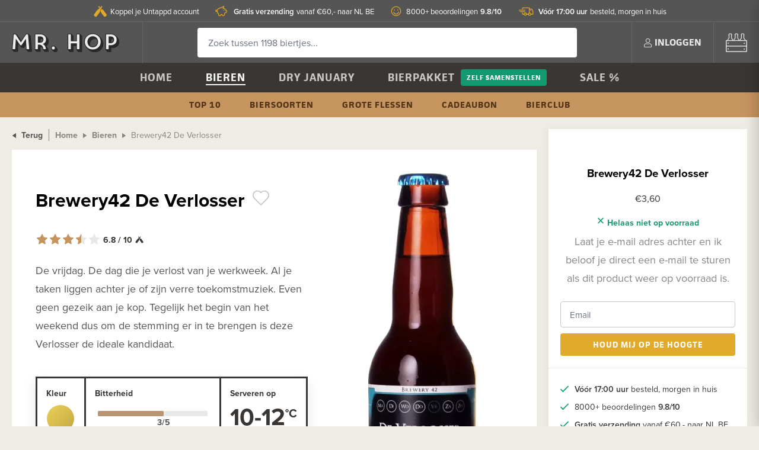

--- FILE ---
content_type: text/html; charset=utf-8
request_url: https://www.misterhop.com/products/brewery42-de-verlosser
body_size: 14157
content:
<!DOCTYPE html>
<html lang='nl'>
<head>
<title>
Brewery42 De Verlosser kopen? - Bestel speciaalbier bij Mr. Hop

</title>
<!-- Preload critical CSS for faster loading -->
<link rel="preload" href="https://d1uyinv54o97jy.cloudfront.net/assets/default/application-fc9946dd44cb17a0a98e2c296a9f9324c9f9c6f2d8e977201698b3622e152084.css" as="style" type="text/css">
<link rel="preload" href="https://d1uyinv54o97jy.cloudfront.net/tailwind.css" as="style" type="text/css">
<link rel="stylesheet" href="https://d1uyinv54o97jy.cloudfront.net/assets/default/application-fc9946dd44cb17a0a98e2c296a9f9324c9f9c6f2d8e977201698b3622e152084.css" media="all" data-turbolinks-track="true" />
<link href='/tailwind.css' media='all' rel='stylesheet'>
<link rel="stylesheet" href="https://d1uyinv54o97jy.cloudfront.net/packs/css/application-29d88e3e.css" data-turbolinks-track="true" />
<link href='https://www.google-analytics.com' rel='preconnect'>
<link crossorigin='anonymous' href='https://use.typekit.net' rel='preconnect'>
<link crossorigin='anonymous' href='https://p.typekit.net' rel='preconnect'>
<script src="https://d1uyinv54o97jy.cloudfront.net/assets/default/application-3ab5ab29049bff108d65a7ae38d54c2d104e0d470812f1f49a869da6d6577c75.js" data-turbolinks-track="true" defer="defer"></script>
<script src="https://d1uyinv54o97jy.cloudfront.net/packs/js/application-f83b224b83b6f76a14c2.js" defer="defer"></script>
<meta name="csrf-param" content="authenticity_token" />
<meta name="csrf-token" content="xf3PfnLhrlIYKWRTD3nSiaKzTpKInaJJ28j-Mm9tu0WcWQAVn83a0nP90WY8e4FdLBT-Y_rpTgOBsfjR028-AA" />
<link rel="preload" href="https://d1uyinv54o97jy.cloudfront.net/favicon.png" as="image" type="image/png">
<link href='/favicon.png' rel='icon' type='image/png'>
<meta content='De vrijdag. De dag die je verlost van je werkweek. Al je taken liggen achter je of zijn verre toekomstmuziek. Even geen gezeik aan je kop. Tegelijk het begin van het weekend dus om de stemming er in te brengen is deze Verlosser de ideale kandidaat.' name='description'>

    <meta property="og:title" content="Brewery42 De Verlosser" />
    <meta property="og:type" content="og:product" />

      <meta property="og:image" content="https://d1uyinv54o97jy.cloudfront.net/rails/active_storage/representations/proxy/eyJfcmFpbHMiOnsibWVzc2FnZSI6IkJBaHBBOHRMQnc9PSIsImV4cCI6bnVsbCwicHVyIjoiYmxvYl9pZCJ9fQ==--d1d9e51f8e8b2214dc1ed63d8a64550af21f30a8/[base64]/brewery42-de-verlosser-Mr-Hop-Craftbeer.webp" />
      <meta property="og:image:width" content="800" />
      <meta property="og:image:height" content="800" />

    <meta property="og:url" content="https://www.misterhop.de/products/brewery42-de-verlosser" />

<meta content='width=device-width, initial-scale=1.0, user-scalable=0' name='viewport'>
<meta content='no-preview' name='turbolinks-cache-control'>
<meta content='IE=11' http-equiv='X-UA-Compatible'>
<!-- Href lang -->
<link href='https://www.misterhop.com/products/brewery42-de-verlosser' hreflang='nl' rel='alternate'>
<link href='https://www.misterhop.de/products/brewery42-de-verlosser' hreflang='de' rel='alternate'>
<!-- JSON-LD -->
<script type="application/ld+json">
  {
    "@context": "http://schema.org",
    "@type": "WebSite",
    "name" : "Mr. Hop",
    "url": "https://www.misterhop.com",
    "@id" : "#WebSite",
    "inLanguage": "nl",
    "publisher": {
      "@type": "Organization",
      "@id": "https://www.misterhop.com#Organization",
      "name": "Mr. Hop",
      "url":" https://www.misterhop.com",
      "sameAs": ["https://www.instagram.com/mister.hop/", "https://www.youtube.com/channel/UCtVntirH0lrIBgCFvygvdnQ", "https://www.facebook.com/misterhopshop/"],
      "logo": {
          "@type": "ImageObject",
          "url": "https://d1uyinv54o97jy.cloudfront.net/assets/logo_2x-fe6c6f78b7ce6659e484fce3229e324140f48c04c510ec99481072f64ae58221.png"
      },
      "telephone": "+31(0)85-0656231",
      "address": {
        "@type": "PostalAddress",
        "streetAddress": "Keizersveld 25A",
        "addressLocality": "Venray",
        "postalCode": "5803 AM",
        "addressCountry": "NL"
      },
      "aggregateRating": {
        "@type": "AggregateRating",
        "bestRating": "10",
        "worstRating": "1",
        "ratingValue": "9.8",
        "reviewCount": "8234",
        "url":"https://www.misterhop.com/winkelbeoordelingen"
      }
    }
  }
</script>


<script type="application/ld+json">
{
  "@context": "https://schema.org",
  "@graph": [
    {
      "@type": "Product",
    "name": "Brewery42 De Verlosser",
      "image": [
        "https://d1uyinv54o97jy.cloudfront.net/rails/active_storage/representations/proxy/eyJfcmFpbHMiOnsibWVzc2FnZSI6IkJBaHBBOHRMQnc9PSIsImV4cCI6bnVsbCwicHVyIjoiYmxvYl9pZCJ9fQ==--d1d9e51f8e8b2214dc1ed63d8a64550af21f30a8/[base64]/brewery42-de-verlosser-Mr-Hop-Craftbeer.webp",
        "https://d1uyinv54o97jy.cloudfront.net/rails/active_storage/representations/proxy/eyJfcmFpbHMiOnsibWVzc2FnZSI6IkJBaHBBOHRMQnc9PSIsImV4cCI6bnVsbCwicHVyIjoiYmxvYl9pZCJ9fQ==--d1d9e51f8e8b2214dc1ed63d8a64550af21f30a8/[base64]/brewery42-de-verlosser-Mr-Hop-Craftbeer.webp",
        "https://d1uyinv54o97jy.cloudfront.net/rails/active_storage/representations/proxy/eyJfcmFpbHMiOnsibWVzc2FnZSI6IkJBaHBBOHRMQnc9PSIsImV4cCI6bnVsbCwicHVyIjoiYmxvYl9pZCJ9fQ==--d1d9e51f8e8b2214dc1ed63d8a64550af21f30a8/[base64]/brewery42-de-verlosser-Mr-Hop-Craftbeer.webp"
      ],
      "brand": {
        "@type": "Brand",
        "name": "Brewery42"
      },
    "description": "Freitag. Der Tag, an dem du deine Arbeitswoche loswirst. Alle deine Aufgaben liegen hinter dir oder weit in der Zukunft. Eine Zeit lang kein Bullshit. Gleichzeitig ist es der Beginn des Wochenendes, und um dich darauf einzustimmen, ist dieser Erlöser der ideale Kandidat.",
      "gtin": "9110024290026",
      "countryOfOrigin": "Nederland",
      "additionalProperty": {
        "@type": "PropertyValue",
        "name": "alcoholpercentage",
        "value": "6,7"
      },
    "offers": {
      "@type": "Offer",
      "url": "https://www.misterhop.de/products/brewery42-de-verlosser",
      "price": "3.60",
      "priceCurrency": "EUR",
      "availability": "http://schema.org/OutOfStock",
      "priceValidUntil": "2026-02-18",
      "seller": {
        "@type": "Organization",
        "name": "Mr Hop"
      }
    }
      ,
      "aggregateRating": {
        "@type": "AggregateRating",
        "bestRating": "10",
        "worstRating": "1",
        "ratingValue": "6.8",
        "ratingCount": "1985",
        "reviewCount": "1985"
      }
    },
    {
      "@type": "BreadcrumbList",
      "itemListElement": [
        {
          "@type": "ListItem",
          "position": 1,
          "name": "Home",
          "item": "https://www.misterhop.de"
        },
        {
          "@type": "ListItem",
          "position": 2,
          "name": "Biere",
          "item": "https://www.misterhop.de/biere"
        },
        {
          "@type": "ListItem",
          "position": 3,
          "name": "Brewery42 De Verlosser"
        }
      ]
    }
  ]
}
</script>


<!-- Open Graph -->

<link rel="stylesheet" href="https://use.typekit.net/rfn5bar.css" crossorigin="anonymous">
<!-- Critical CSS for LCP optimization -->
<style>
  .beer-category-skeleton { pointer-events: none; }
  .tw-transition-opacity { transition-property: opacity; transition-duration: 300ms; }
  .tw-opacity-0 { opacity: 0; }
  .tw-duration-300 { transition-duration: 300ms; }
</style>
<!-- Additional head content -->

</head>
<body data-controller='analytics' data-controller-name='products' data-page-ancestor-ids='' data-page-id='2'>
<div class='usp-banner'>
<div class='container no-padding'>
<ul class='tw-flex tw-justify-center'>
<li>
<a href="/klantenservice/verzending-levering"><i class="icon icon-snelleverzending"></i>
<strong>Vóór 17:00 uur</strong>  besteld, morgen in huis
</a></li>
<li>
<a href="/winkelbeoordelingen"><i class="icon icon-beoordelingen"></i>
8000+ beoordelingen <strong>9.8/10</strong>
</a></li>
<li>
<a href="/klantenservice/verzending-levering"><i class="icon icon-gratisverzending"></i>
<strong>Gratis verzending</strong>  vanaf €60,- naar NL BE
</a></li>
<li>
<a href="/mr-hop-untappd-koppeling"><i class="icon icon-untappd"></i>
Koppel je Untappd account
</a></li>
</ul>
</div>
</div>
<nav class='mobile-nav' data-turbolinks-permanent id='mobile_nav'>
<div class='mobile-nav-inside' id='mobile_nav_scroll'>
<div class='mobile-nav-header'>
<div class='pull-right'><a href="/klantenservice">Klantenservice</a></div>
<a data-remote="true" href="/login"><i class="icon icon-user"></i>
Inloggen
</a></div>
<ul>
<li>
<a href="/">Home</a>
<ul>
</ul>
</li>
<li>
<a href="/bieren">Bieren</a>
<ul>
<li><a href="/bieren/top-10-speciaalbier">Top 10</a></li>
<li><a href="/bieren/grote-flessen">Grote flessen</a></li>
<li><a href="/biersoorten">Biersoorten</a></li>
</ul>
</li>
<li>
<a href="/dry-january">Dry January</a>
<ul>
</ul>
</li>
<li>
<a href="/bierpakket">Bierpakket</a>
<ul>
</ul>
<ul>
<li><a href="/bierpakket-zelf-samenstellen">Zelf samenstellen</a></li>
</ul>
</li>
<li>
<a href="/bierabonnement">Bierclub</a>
<ul>
</ul>
</li>
<li>
<a href="/cadeaubonnen-van-mr-hop">Cadeaubon</a>
<ul>
</ul>
</li>
<li>
<a href="/bieren/bier-aanbiedingen">Sale %</a>
<ul>
</ul>
</li>
</ul>
</div>
<a class="mobile-nav-close" href="#"><i class="icon icon-close"></i>
</a></nav>
<div class='site-header'>
<div class='container no-padding flex'>
<a class="logo" aria-label="Mr. Hop home" href="/"></a>
<form style="flex: 1" data-controller="search" data-autocomplete="https://www.misterhop.com/search_autocomplete" action="/search" accept-charset="UTF-8" method="get"><div class='site-header-search-container'>
<input type="text" name="query" id="query" placeholder="Zoek tussen 1198 biertjes..." class="site-header-search" autocomplete="off" data-hj-whitelist="true" data-action="keyup-&gt;search#search" />
<div class='site-header-search-results' data-has-results data-target='search.results'>
<div class='site-header-search-suggestions'>
<div class='site-header-search-title heading heading-4'>Suggesties</div>
<ul class='search-suggestions'>
</ul>
<ul>
<!-- - hopito_page = Spina::Page.joins(:translations).where("spina_page_translations.title LIKE ?", "%Hopito%").first -->
<!-- - if hopito_page.present? -->
<!-- %li= link_to hopito_page.menu_title, hopito_page.materialized_path -->
<li><a href="/bieren/top-10-speciaalbier">Top 10</a></li>
</ul>
</div>
<div class='site-header-search-products'>
<div class='site-header-search-title heading heading-4'>Onlangs bekeken</div>
<ul>

</ul>
</div>
</div>
</div>
</form><ul class='site-header-actions'>
<a class="mobile-nav-toggle" href="#"><i class="icon icon-hamburger"></i>
</a><li>
<a data-remote="true" href="/login"><i class="icon icon-user"></i>
<span>Inloggen</span>
</a></li>
<li>
<div class='quickview' data-action='click@document-&gt;quickview#outsideClose' data-controller='quickview'>
<a id="shopping_cart" class="site-header-cart" aria-label="<span class=&quot;translation_missing&quot; title=&quot;translation missing: nl.shared.shopping_cart&quot;>Shopping Cart</span>" data-turbolinks="false" data-action="quickview#toggle" data-contents="[]" href="/checkout/shopping_cart"><i class="icon icon-bierkrat"></i>
</a><div class='quickview-dropdown' data-target='quickview.dropdown'></div>
</div>
</li>
</ul>
</div>
</div>

<nav class='navbar'>
<ul class='navbar-primary'>
<li data-page-id='1'>
<a href="/">Home</a>
</li>
<li data-page-id='2'>
<a href="/bieren">Bieren</a>
</li>
<li data-page-id='548'>
<a href="/dry-january">Dry January</a>
</li>
<li data-page-id='4'>
<a href="/bierpakket">Bierpakket</a>
<a class="button button-alt button-small" href="/bierpakket-zelf-samenstellen">Zelf samenstellen</a>
</li>
<li data-page-id='60'>
<a href="/bieren/bier-aanbiedingen">Sale %</a>
</li>
</ul>
<ul class='navbar-secondary'>
<li data-page-id='5'>
<a href="/bieren/top-10-speciaalbier">Top 10</a>
</li>
<li data-page-id='581'>
<a href="/biersoorten">Biersoorten</a>
</li>
<li data-page-id='898'>
<a href="/bieren/grote-flessen">Grote flessen</a>
</li>
<li data-page-id='173'>
<a href="/cadeaubonnen-van-mr-hop">Cadeaubon</a>
</li>
<li data-page-id='710'>
<a href="/bierabonnement">Bierclub</a>
</li>
</ul>
</nav>

<div class='container-full-width flex'>
<div class='main-content'>
<div class='main-content-container'>
<a class="back-button" href="#"><i class="icon icon-caret-left"></i>
Terug
</a><ul class='breadcrumbs'>
<li><a href="https://www.misterhop.com/">Home</a></li>
<li><a href="/bieren">Bieren</a></li>
<li>
<span>Brewery42 De Verlosser</span>
</li>
</ul>
<div class='products-show' id='product_show_36493'>
<div class='products-show-info animated fadeIn'>
<div class='products-show-info-title'>
<h1>
Brewery42 De Verlosser
<div class='product-preview-favorite' data-controller='wishlist-item' data-product-id='36493' style='display: inline-block; margin-left: 5px'>
<a class="favorite" rel="nofollow" aria-label="Voeg toe aan een wishlist" data-remote="true" href="/products/36493/wishlist_items"><i class="icon icon-heart-outline"></i>
</a></div>
<!-- Container voor badges -->
<div class='badge-container tw-flex tw-flex-wrap tw-justify-center tw-gap-2 tw-mt-2 lg:tw-justify-start'>
</div>
</h1>
<div class='products-show-price-mobile'>
<span class='text-muted'>
Dit product is niet meer leverbaar
</span>
</div>
<a href="#product_reviews"><div class='star-rating star-rating-medium'>
<div class='stars'>
<div class='star'></div>
<div class='star'></div>
<div class='star'></div>
<div class='star'></div>
<div class='star'></div>
<div class='star-rating-label tw-flex tw-items-center'>
6.8
/ 10
<i class='icon icon-untappd tw-ml-1 tw-text-base'></i>
</div>
</div>
<div class='stars-filled-in' style='width: 70%'>
<div class='star'></div>
<div class='star'></div>
<div class='star'></div>
<div class='star'></div>
<div class='star'></div>
</div>
</div>

</a></div>
<div class='products-show-image-mobile'>
<img alt="Brewery42 De Verlosser" loading="eager" fetchpriority="high" src="https://d1uyinv54o97jy.cloudfront.net/rails/active_storage/representations/proxy/eyJfcmFpbHMiOnsibWVzc2FnZSI6IkJBaHBBOHRMQnc9PSIsImV4cCI6bnVsbCwicHVyIjoiYmxvYl9pZCJ9fQ==--d1d9e51f8e8b2214dc1ed63d8a64550af21f30a8/[base64]/brewery42-de-verlosser-Mr-Hop-Craftbeer.webp" />
</div>
<div class='content'>
<!DOCTYPE html PUBLIC "-//W3C//DTD HTML 4.0 Transitional//EN" "http://www.w3.org/TR/REC-html40/loose.dtd">
<html><body><div>De vrijdag. De dag die je verlost van je werkweek. Al je taken liggen achter je of zijn verre toekomstmuziek. Even geen gezeik aan je kop. Tegelijk het begin van het weekend dus om de stemming er in te brengen is deze Verlosser de ideale kandidaat.</div><script defer src="https://static.cloudflareinsights.com/beacon.min.js/vcd15cbe7772f49c399c6a5babf22c1241717689176015" integrity="sha512-ZpsOmlRQV6y907TI0dKBHq9Md29nnaEIPlkf84rnaERnq6zvWvPUqr2ft8M1aS28oN72PdrCzSjY4U6VaAw1EQ==" data-cf-beacon='{"version":"2024.11.0","token":"b77494b18ae9444484f8689aa8239fc2","r":1,"server_timing":{"name":{"cfCacheStatus":true,"cfEdge":true,"cfExtPri":true,"cfL4":true,"cfOrigin":true,"cfSpeedBrain":true},"location_startswith":null}}' crossorigin="anonymous"></script>
</body></html>

</div>
<div class='products-show-usps-mobile show-mobile'>
<ul>
<li>
<a href="/klantenservice/verzending-levering"><strong>Vóór 17:00 uur</strong>  besteld, morgen in huis
</a></li>
<li>
<a href="/winkelbeoordelingen">8000+ beoordelingen <strong>9.8/10</strong>
</a></li>
<li>
<a href="/klantenservice/verzending-levering"><strong>Gratis verzending</strong>  vanaf €60,- naar NL BE
</a></li>
<li>
<a href="/mr-hop-untappd-koppeling">Koppel je Untappd account
</a></li>
</ul>
</div>
<div class='beer-info-table'>
<div class='beer-info-row'>
<div class='beer-info-mini'>
<label>Kleur</label>
<div class='flex'>
<a class="beer-info-color beer-info-color-blonde" aria-label="Kleur: Blond" href="/bieren/filter/color/blonde"></a>
</div>
</div>
<div class='beer-info-medium'>
<label>Bitterheid</label>
<div class='beer-info-range'>
<div class='beer-info-range-value' data-info-range-value='3/5' style='width: 60%'></div>
</div>
</div>
<div class='beer-info-small'>
<label>Serveren op</label>
<div class='beer-info-number' data-append='°C'>10-12</div>
</div>
</div>
<div class='beer-info-row'>
<div class='beer-info-small'>
<label>Alcohol</label>
<div class='beer-info-number' data-append='%'>6,7</div>
</div>
<div class='beer-info-small'>
<label>Inhoud</label>
<div class='beer-info-number' data-append='CL'>33</div>
</div>
<div class='beer-info-medium'>
<label>Stijl</label>
<div class='beer-info-text'>IPA - English</div>
</div>
</div>
</div>

<div class='products-show-info-subtitle'>
<div class='product-detail-links'>
<a class="product-detail-link" href="/bieren/filter/brewery/Brewery42"><div class='link-content'>
<strong>
Brewery42
Bieren
</strong>
</div>
<span class='count'>(1)</span>
</a><a class="product-detail-link" href="/bieren/filter/beer_category/ipa"><div class='link-content'>
<strong>
IPA
Bieren
</strong>
</div>
<span class='count'>(279)</span>
</a><a class="product-detail-link" href="/nederland-top-10-speciaalbier"><div class='link-content'>
<strong>
Top 10
Nederland
</strong>
</div>
</a><a class="product-detail-link" href="/top-10/ipa-top-10-speciaalbier"><div class='link-content'>
<strong>
Top 10
IPA
</strong>
</div>
</a><a class="product-detail-link" href="/ipa"><div class='link-content'>
<strong>
Ontdek biersoort
IPA
</strong>
</div>
</a></div>
</div>
</div>
<div class='products-show-image animated fadeIn'>
<img alt="Brewery42 De Verlosser" loading="eager" fetchpriority="high" src="https://d1uyinv54o97jy.cloudfront.net/rails/active_storage/representations/proxy/eyJfcmFpbHMiOnsibWVzc2FnZSI6IkJBaHBBOHRMQnc9PSIsImV4cCI6bnVsbCwicHVyIjoiYmxvYl9pZCJ9fQ==--d1d9e51f8e8b2214dc1ed63d8a64550af21f30a8/[base64]/brewery42-de-verlosser-Mr-Hop-Craftbeer.webp" />
</div>
</div>
</div>
</div>
<div class='sidebar sidebar-placeholder'></div>
<div class='sidebar products-show-sidebar' id='product_show_36493'>
<img alt="Brewery42 De Verlosser" loading="lazy" class="products-show-sidebar-miniature" src="https://d1uyinv54o97jy.cloudfront.net/rails/active_storage/representations/proxy/eyJfcmFpbHMiOnsibWVzc2FnZSI6IkJBaHBBOHRMQnc9PSIsImV4cCI6bnVsbCwicHVyIjoiYmxvYl9pZCJ9fQ==--d1d9e51f8e8b2214dc1ed63d8a64550af21f30a8/[base64]/brewery42-de-verlosser-Mr-Hop-Craftbeer.webp" />
<h3>Brewery42 De Verlosser</h3>
<div class='products-show-sidebar-price'>
€3,60
</div>
<div class='new_in_stock_reminder'>
<div class='products-show-sidebar-stock-level'>
<i class="icon icon-cross"></i>
Helaas niet op voorraad
</div>
<div class='content' style='margin-top: 6px'>
<div class='text-muted'>Laat je e-mail adres achter en ik beloof je direct een e-mail te sturen als dit product weer op voorraad is.</div>
</div>
<form class="validate" id="new_in_stock_reminder" data-remote="true" action="/products/36493/in_stock_reminders" accept-charset="UTF-8" method="post"><input type="hidden" name="authenticity_token" value="nMtoMglKtQmt20b8TJBjEiZfLfKB7bMqvF1Pja2UPEdePIjz0Ng1OukNwaDHgfmAwLr4ZfZVazavIWVdMPeD1A" autocomplete="off" /><div class='form-group' style='margin-top: 10px'>
<div class='input-wrapper'><input placeholder="Email" required="required" type="email" name="in_stock_reminder[email]" id="in_stock_reminder_email" /></div>
</div>
<button name="button" type="submit" class="button button-primary button-block">Houd mij op de hoogte</button>
</form></div>
<div class='products-show-usps'>
<ul>
<li>
<a href="/klantenservice/verzending-levering"><strong>Vóór 17:00 uur</strong>  besteld, morgen in huis
</a></li>
<li>
<a href="/winkelbeoordelingen">8000+ beoordelingen <strong>9.8/10</strong>
</a></li>
<li>
<a href="/klantenservice/verzending-levering"><strong>Gratis verzending</strong>  vanaf €60,- naar NL BE
</a></li>
<li>
<a href="/mr-hop-untappd-koppeling">Koppel je Untappd account
</a></li>
</ul>
</div>
</div>
</div>
<div class='container-full-width flex' id='product_related' style='padding-bottom: 0; padding-top: 0'>
<div class='main-content'>
<div class='main-content-container'>
<div class='products-show-extras-title icon-flesjes'>
<h4>Vergelijkbare bieren</h4>
<p>Zeker weten dat je deze ook wilt proberen! Hetzelfde maar dan anders.</p>
</div>
<div class='products-index'>
<div class='product-preview product-bundle-preview' id='beerbundlepreview_260'>
<div class='product-preview-inner'>
<div class='product-preview-simple'>
<div class='product-preview-price' data-base-price='€57,35' data-controller='price' data-price='€54,95' data-promotion></div>
<a class="product-preview-image" data-id="260" data-name="Bierpakket IPA" data-price="54.95" data-category="Productbundel" data-action="analytics#selectItem" href="/product_bundles/bierpakket-ipa-2"><img alt="Bierpakket IPA" loading="lazy" src="https://d1uyinv54o97jy.cloudfront.net/rails/active_storage/representations/proxy/eyJfcmFpbHMiOnsibWVzc2FnZSI6IkJBaHBBMzVvQnc9PSIsImV4cCI6bnVsbCwicHVyIjoiYmxvYl9pZCJ9fQ==--8c8f4669b48229f81c00f1188c7a18fb46301c14/[base64]/speciaal-bierpakket-ipa-bij-mr-hop-2.webp" />
</a><div class='product-preview-name'>
<a data-id="260" data-name="Bierpakket IPA" data-price="54.95" data-category="Productbundel" data-action="analytics#selectItem" data-url="/product_bundles/bierpakket-ipa-2" data-image-url="/rails/active_storage/representations/proxy/eyJfcmFpbHMiOnsibWVzc2FnZSI6IkJBaHBBMzVvQnc9PSIsImV4cCI6bnVsbCwicHVyIjoiYmxvYl9pZCJ9fQ==--8c8f4669b48229f81c00f1188c7a18fb46301c14/[base64]/speciaal-bierpakket-ipa-bij-mr-hop-2.webp" href="/product_bundles/bierpakket-ipa-2">Bierpakket IPA
</a><div class='text-muted'>
16
Bieren
</div>
</div>
<div style='flex: 1'></div>
<div class='product-preview-add-to-cart' style='margin-top: 15px'>
<form data-remote="true" action="/orders/add_products" accept-charset="UTF-8" method="post"><input type="hidden" name="authenticity_token" value="L1vyxjzwv-7Sec-0dQE0LFI28x0LsxdXOzeTTKYZLV3-PBjUb8nAoBx2UiYqLHoH1E5sshyqyje5iZSYkqkr7A" autocomplete="off" /><input type="hidden" name="product_bundle_id" id="product_bundle_id" value="260" autocomplete="off" />
<input type="hidden" name="product_preview_id" id="product_preview_id" value="beerbundlepreview_260" autocomplete="off" />
<button name="button" type="submit" class="button button-primary button-block" data-id="260" data-name="Bierpakket IPA" data-price="54.95" data-category="Productbundel" data-action="analytics#addToCart">In winkelmand</button>
</form></div>
</div>
</div>
</div>


<div class='product-preview' data-product-id='38341' id='beer_preview_38341'>
<div class='product-preview-inner'>
<div class='product-preview-simple' data-controller='add-to-cart' data-name='Bier Met De Letter F' data-price='3.95'>
<div class='product-preview-ranking'></div>
<div class='product-preview-favorite' data-controller='wishlist-item' data-product-id='38341'>
<a class="favorite" rel="nofollow" aria-label="Voeg toe aan een wishlist" data-remote="true" href="/products/38341/wishlist_items"><i class="icon icon-heart-outline"></i>
</a></div>
<div class='product-preview-price' data-base-price='€3,95' data-controller='price' data-price='€3,95'></div>
<div class='product-preview-badges'>
<div class='untappd' data-controller='untappd' data-product-id='38341'></div>
</div>
<a class="product-preview-image" data-id="38341" data-name="Bier Met De Letter F" data-price="3.95" data-brand="Hopfabet" data-category="Bier" data-category2="blond" data-variant="33" data-action="analytics#selectItem" href="/products/bier-met-de-letter-f"><picture style='height: 100%; max-width: 100%; overflow: hidden'>
<img alt="Bier Met De Letter F" data-target="add-to-cart.image" src="https://d1uyinv54o97jy.cloudfront.net/rails/active_storage/representations/proxy/eyJfcmFpbHMiOnsibWVzc2FnZSI6IkJBaHBBN1NJQnc9PSIsImV4cCI6bnVsbCwicHVyIjoiYmxvYl9pZCJ9fQ==--3f2adf6aaed35b8eebe96e659558fbd5e54fdf69/[base64]/Bier-Met-De-Letter-F-Mr-Hop-Craftbeer.webp" />
</picture>
</a><div class='product-preview-name tw-relative'>
<a data-id="38341" data-name="Bier Met De Letter F" data-price="3.95" data-brand="Hopfabet" data-category="Bier" data-category2="blond" data-variant="33" data-action="analytics#selectItem" data-url="/products/bier-met-de-letter-f" data-image-url="/rails/active_storage/representations/proxy/eyJfcmFpbHMiOnsibWVzc2FnZSI6IkJBaHBBN1NJQnc9PSIsImV4cCI6bnVsbCwicHVyIjoiYmxvYl9pZCJ9fQ==--3f2adf6aaed35b8eebe96e659558fbd5e54fdf69/[base64]/Bier-Met-De-Letter-F-Mr-Hop-Craftbeer.webp" href="/products/bier-met-de-letter-f">Bier Met De Letter F
</a><small class='text-muted'>
Blond
5,5%
</small>
<div class='star-rating'>
<div class='stars'>
<div class='star'></div>
<div class='star'></div>
<div class='star'></div>
<div class='star'></div>
<div class='star'></div>
<div class='star-rating-label'>
6.7
</div>
</div>
<div class='stars-filled-in' style='width: 70%'>
<div class='star'></div>
<div class='star'></div>
<div class='star'></div>
<div class='star'></div>
<div class='star'></div>
</div>
</div>

</div>
<div style='flex: 1'></div>
<div class='product-preview-add-to-cart'>
<form class="add-to-cart-form" data-remote="true" data-target="add-to-cart.form" action="/add_product_to_cart" accept-charset="UTF-8" data-remote="true" method="post"><input type="hidden" name="authenticity_token" value="QrMwCIrHAUaMj1ZVtZyfniBKLHQhWtqzUbeg2tD-0HiUw8v62cQGiYFd06EghljcY9XneviEF204AQo3Zd3rhA" autocomplete="off" /><input autocomplete="off" type="hidden" name="search_id" id="search_id" />
<input value="38341" data-target="add-to-cart.productIdField" data-stock-level="20" autocomplete="off" type="hidden" name="product_id" id="product_id" />
<div class='add-to-cart-control'>
<a class="add-to-cart-control-subtract" aria-label="Verwijderen" data-action="add-to-cart#removeFromCart" href="#"><i class="icon icon-min"></i>
</a><input value="0" placeholder="<span class=&quot;translation_missing&quot; title=&quot;translation missing: nl.products.quantity&quot;>Quantity</span>" data-target="add-to-cart.quantityField" type="text" name="quantity" />
<a class="add-to-cart-control-add" aria-label="Toevoegen" data-id="38341" data-name="Bier Met De Letter F" data-price="3.95" data-brand="Hopfabet" data-category="Bier" data-category2="blond" data-variant="33" data-action="analytics#addToCart add-to-cart#addToCart" href="#"><i class="icon icon-plus"></i>
</a></div>
</form></div>
</div>
</div>
</div>

<div class='product-preview' data-product-id='38871' id='beer_preview_38871'>
<div class='product-preview-inner'>
<div class='product-preview-simple' data-controller='add-to-cart' data-name='Bier Met Het Cijfer 6' data-price='3.95'>
<div class='product-preview-ranking'></div>
<div class='product-preview-favorite' data-controller='wishlist-item' data-product-id='38871'>
<a class="favorite" rel="nofollow" aria-label="Voeg toe aan een wishlist" data-remote="true" href="/products/38871/wishlist_items"><i class="icon icon-heart-outline"></i>
</a></div>
<div class='product-preview-price' data-base-price='€3,95' data-controller='price' data-price='€3,95'></div>
<div class='product-preview-badges'>
<div class='tw-bg-red-700 tw-uppercase tw-rounded tw-p-1 tw-px-2 tw-text-white tw-font-bold tw-font-display tw-text-xs tw-tracking-wide'>
<span style='font-size: 11px'>Mr Hop</span>
<div class='tw-text-sm tw--mt-1'>Tip</div>
</div>
<div class='untappd' data-controller='untappd' data-product-id='38871'></div>
</div>
<a class="product-preview-image" data-id="38871" data-name="Bier Met Het Cijfer 6" data-price="3.95" data-brand="Hopfabet" data-category="Bier" data-category2="blond" data-variant="33" data-action="analytics#selectItem" href="/products/bier-met-het-cijfer-6"><picture style='height: 100%; max-width: 100%; overflow: hidden'>
<img alt="Bier Met Het Cijfer 6" data-target="add-to-cart.image" src="https://d1uyinv54o97jy.cloudfront.net/rails/active_storage/representations/proxy/eyJfcmFpbHMiOnsibWVzc2FnZSI6IkJBaHBBOUdJQnc9PSIsImV4cCI6bnVsbCwicHVyIjoiYmxvYl9pZCJ9fQ==--59e4e044fcd2a32fac334ad62f2effeb326b45ba/[base64]/Bier-Met-Het-Cijfer-6-Mr-Hop-Craftbeer.webp" />
</picture>
</a><div class='product-preview-name tw-relative'>
<a data-id="38871" data-name="Bier Met Het Cijfer 6" data-price="3.95" data-brand="Hopfabet" data-category="Bier" data-category2="blond" data-variant="33" data-action="analytics#selectItem" data-url="/products/bier-met-het-cijfer-6" data-image-url="/rails/active_storage/representations/proxy/eyJfcmFpbHMiOnsibWVzc2FnZSI6IkJBaHBBOUdJQnc9PSIsImV4cCI6bnVsbCwicHVyIjoiYmxvYl9pZCJ9fQ==--59e4e044fcd2a32fac334ad62f2effeb326b45ba/[base64]/Bier-Met-Het-Cijfer-6-Mr-Hop-Craftbeer.webp" href="/products/bier-met-het-cijfer-6">Bier Met Het Cijfer 6
</a><small class='text-muted'>
Blond
5,5%
</small>
<div class='star-rating'>
<div class='stars'>
<div class='star'></div>
<div class='star'></div>
<div class='star'></div>
<div class='star'></div>
<div class='star'></div>
<div class='star-rating-label'>
6.7
</div>
</div>
<div class='stars-filled-in' style='width: 70%'>
<div class='star'></div>
<div class='star'></div>
<div class='star'></div>
<div class='star'></div>
<div class='star'></div>
</div>
</div>

</div>
<div style='flex: 1'></div>
<div class='product-preview-add-to-cart'>
<form class="add-to-cart-form" data-remote="true" data-target="add-to-cart.form" action="/add_product_to_cart" accept-charset="UTF-8" data-remote="true" method="post"><input type="hidden" name="authenticity_token" value="Gi5_A3g4PSFUUUIJgJqsOKMqRPRTj5RnjI0Y_UAW_zrQfj5lAY_VpAs0tLCYpzgN6D8A52qyTmS84GGT3WYLUQ" autocomplete="off" /><input autocomplete="off" type="hidden" name="search_id" id="search_id" />
<input value="38871" data-target="add-to-cart.productIdField" data-stock-level="26" autocomplete="off" type="hidden" name="product_id" id="product_id" />
<div class='add-to-cart-control'>
<a class="add-to-cart-control-subtract" aria-label="Verwijderen" data-action="add-to-cart#removeFromCart" href="#"><i class="icon icon-min"></i>
</a><input value="0" placeholder="<span class=&quot;translation_missing&quot; title=&quot;translation missing: nl.products.quantity&quot;>Quantity</span>" data-target="add-to-cart.quantityField" type="text" name="quantity" />
<a class="add-to-cart-control-add" aria-label="Toevoegen" data-id="38871" data-name="Bier Met Het Cijfer 6" data-price="3.95" data-brand="Hopfabet" data-category="Bier" data-category2="blond" data-variant="33" data-action="analytics#addToCart add-to-cart#addToCart" href="#"><i class="icon icon-plus"></i>
</a></div>
</form></div>
</div>
</div>
</div>

<div class='product-preview' data-product-id='41312' id='beer_preview_41312'>
<div class='product-preview-inner'>
<div class='product-preview-simple' data-controller='add-to-cart' data-name='Eeuwige Jeugd Nitwit' data-price='2.99'>
<div class='product-preview-ranking'></div>
<div class='product-preview-favorite' data-controller='wishlist-item' data-product-id='41312'>
<a class="favorite" rel="nofollow" aria-label="Voeg toe aan een wishlist" data-remote="true" href="/products/41312/wishlist_items"><i class="icon icon-heart-outline"></i>
</a></div>
<div class='product-preview-price' data-base-price='€2,99' data-controller='price' data-price='€2,99'></div>
<div class='product-preview-badges'>
<div class='tw-bg-green-600 tw-uppercase tw-rounded tw-p-1 tw-px-2 tw-text-white tw-font-bold tw-font-display tw-text-xs tw-tracking-wide'>
Nieuw
</div>
<div class='untappd' data-controller='untappd' data-product-id='41312'></div>
</div>
<a class="product-preview-image" data-id="41312" data-name="Eeuwige Jeugd Nitwit" data-price="2.99" data-brand="De Eeuwige Jeugd" data-category="Bier" data-category2="wit" data-variant="33" data-action="analytics#selectItem" href="/products/eeuwige-jeugd-nitwit-1"><picture style='height: 100%; max-width: 100%; overflow: hidden'>
<img alt="Eeuwige Jeugd Nitwit" data-target="add-to-cart.image" src="https://d1uyinv54o97jy.cloudfront.net/rails/active_storage/representations/proxy/eyJfcmFpbHMiOnsibWVzc2FnZSI6IkJBaHBBN1YwQ1E9PSIsImV4cCI6bnVsbCwicHVyIjoiYmxvYl9pZCJ9fQ==--3460a77e759327fea2b03ab3649fd480fedf4d5d/[base64]/Eeuwige-Jeugd-Nitwit-Mr-Hop-Craftbeer.webp" />
</picture>
</a><div class='product-preview-name tw-relative'>
<a data-id="41312" data-name="Eeuwige Jeugd Nitwit" data-price="2.99" data-brand="De Eeuwige Jeugd" data-category="Bier" data-category2="wit" data-variant="33" data-action="analytics#selectItem" data-url="/products/eeuwige-jeugd-nitwit-1" data-image-url="/rails/active_storage/representations/proxy/eyJfcmFpbHMiOnsibWVzc2FnZSI6IkJBaHBBN1YwQ1E9PSIsImV4cCI6bnVsbCwicHVyIjoiYmxvYl9pZCJ9fQ==--3460a77e759327fea2b03ab3649fd480fedf4d5d/[base64]/Eeuwige-Jeugd-Nitwit-Mr-Hop-Craftbeer.webp" href="/products/eeuwige-jeugd-nitwit-1">Eeuwige Jeugd Nitwit
</a><small class='text-muted'>
Wit
6%
</small>
<div class='star-rating'>
<div class='stars'>
<div class='star'></div>
<div class='star'></div>
<div class='star'></div>
<div class='star'></div>
<div class='star'></div>
<div class='star-rating-label'>
7.0
</div>
</div>
<div class='stars-filled-in' style='width: 70%'>
<div class='star'></div>
<div class='star'></div>
<div class='star'></div>
<div class='star'></div>
<div class='star'></div>
</div>
</div>

</div>
<div style='flex: 1'></div>
<div class='product-preview-add-to-cart'>
<form class="add-to-cart-form" data-remote="true" data-target="add-to-cart.form" action="/add_product_to_cart" accept-charset="UTF-8" data-remote="true" method="post"><input type="hidden" name="authenticity_token" value="SuKZIEvkRz78XbDpMwSFfQ_rMB-_oKYE0C444kWTSvwtblTUvR2LZ8JG1KAM0bopQi1x8x5-bqusfY9XQwXGmw" autocomplete="off" /><input autocomplete="off" type="hidden" name="search_id" id="search_id" />
<input value="41312" data-target="add-to-cart.productIdField" data-stock-level="171" autocomplete="off" type="hidden" name="product_id" id="product_id" />
<div class='add-to-cart-control'>
<a class="add-to-cart-control-subtract" aria-label="Verwijderen" data-action="add-to-cart#removeFromCart" href="#"><i class="icon icon-min"></i>
</a><input value="0" placeholder="<span class=&quot;translation_missing&quot; title=&quot;translation missing: nl.products.quantity&quot;>Quantity</span>" data-target="add-to-cart.quantityField" type="text" name="quantity" />
<a class="add-to-cart-control-add" aria-label="Toevoegen" data-id="41312" data-name="Eeuwige Jeugd Nitwit" data-price="2.99" data-brand="De Eeuwige Jeugd" data-category="Bier" data-category2="wit" data-variant="33" data-action="analytics#addToCart add-to-cart#addToCart" href="#"><i class="icon icon-plus"></i>
</a></div>
</form></div>
</div>
</div>
</div>


</div>
</div>
</div>
<div class='sidebar sidebar-placeholder'></div>
</div>
<div class='container-full-width flex' id='product_related' style='padding-bottom: 0; padding-top: 0'>
<div class='main-content'>
<div class='main-content-container'>
<div class='products-show-extras-title icon-hop'>
<h4>Maak je Mr. Hop avontuur nog lekkerder</h4>
<p>Overheerlijke bites of een glas voor de optimale smaaksensatie</p>
</div>
<div class='products-index'>
<div class='product-preview' data-product-id='30694' id='beer_preview_30694'>
<div class='product-preview-inner' style='padding: 5px'>
<div class='product-preview-simple' data-controller='add-to-cart' style='background: #f5f5f5; border-radius: 5px'>
<div class='product-preview-ranking'></div>
<div class='product-preview-price' data-base-price='€12,95' data-controller='price' data-price='€12,95'></div>
<a class="product-preview-image" data-id="30694" data-name="Mr. Hop Krat" data-price="12.95" data-brand="" data-category="Upsells" data-category2="" data-variant="" data-action="analytics#selectItem" data-url="/products/mr-hop-krat" data-image-url="/rails/active_storage/representations/proxy/eyJfcmFpbHMiOnsibWVzc2FnZSI6IkJBaHBBd3c0Qnc9PSIsImV4cCI6bnVsbCwicHVyIjoiYmxvYl9pZCJ9fQ==--cd2e105d93dc0642e012ce90637e417a74a63908/[base64]/mr-hop-krat-Mr-Hop-Craftbeer.webp" href="/products/mr-hop-krat"><img alt="Mr. Hop Krat" data-target="add-to-cart.image" src="https://d1uyinv54o97jy.cloudfront.net/rails/active_storage/representations/proxy/eyJfcmFpbHMiOnsibWVzc2FnZSI6IkJBaHBBd3c0Qnc9PSIsImV4cCI6bnVsbCwicHVyIjoiYmxvYl9pZCJ9fQ==--cd2e105d93dc0642e012ce90637e417a74a63908/[base64]/mr-hop-krat-Mr-Hop-Craftbeer.webp" />
</a><div class='product-preview-name'>
<a data-id="30694" data-name="Mr. Hop Krat" data-price="12.95" data-brand="" data-category="Upsells" data-category2="" data-variant="" data-action="analytics#selectItem" data-url="/products/mr-hop-krat" data-image-url="/rails/active_storage/representations/proxy/eyJfcmFpbHMiOnsibWVzc2FnZSI6IkJBaHBBd3c0Qnc9PSIsImV4cCI6bnVsbCwicHVyIjoiYmxvYl9pZCJ9fQ==--cd2e105d93dc0642e012ce90637e417a74a63908/[base64]/mr-hop-krat-Mr-Hop-Craftbeer.webp" href="/products/mr-hop-krat">Mr. Hop Krat
</a><div class='star-rating'>
<div class='stars'>
<div class='star'></div>
<div class='star'></div>
<div class='star'></div>
<div class='star'></div>
<div class='star'></div>
<div class='star-rating-label'>
7.0
</div>
</div>
<div class='stars-filled-in' style='width: 70%'>
<div class='star'></div>
<div class='star'></div>
<div class='star'></div>
<div class='star'></div>
<div class='star'></div>
</div>
</div>

</div>
<div style='flex: 1'></div>
<div class='product-preview-add-to-cart'>
<form class="add-to-cart-form" data-remote="true" data-target="add-to-cart.form" action="/add_product_to_cart" accept-charset="UTF-8" data-remote="true" method="post"><input type="hidden" name="authenticity_token" value="0IJmOP4eY1o2f0YoqBcUR2HF0qWhjC8nko1_tFL4tdimHIJWh6T74w_QOrXkF9y6Ap2qQvegA3Ut87_Ul1wKQA" autocomplete="off" /><input autocomplete="off" type="hidden" name="search_id" id="search_id" />
<input value="30694" data-target="add-to-cart.productIdField" data-stock-level="24" autocomplete="off" type="hidden" name="product_id" id="product_id" />
<div class='add-to-cart-control'>
<a class="add-to-cart-control-subtract" aria-label="Verwijderen" data-action="add-to-cart#removeFromCart" href="#"><i class="icon icon-min"></i>
</a><input value="0" placeholder="<span class=&quot;translation_missing&quot; title=&quot;translation missing: nl.products.quantity&quot;>Quantity</span>" data-target="add-to-cart.quantityField" type="text" name="quantity" />
<a class="add-to-cart-control-add" aria-label="Toevoegen" data-id="30694" data-name="Mr. Hop Krat" data-price="12.95" data-brand="" data-category="Upsells" data-category2="" data-variant="" data-action="analytics#addToCart add-to-cart#addToCart" href="#"><i class="icon icon-plus"></i>
</a></div>
</form></div>
</div>
</div>
</div>

<div class='product-preview' data-product-id='30100' id='beer_preview_30100'>
<div class='product-preview-inner' style='padding: 5px'>
<div class='product-preview-simple' data-controller='add-to-cart' style='background: #f5f5f5; border-radius: 5px'>
<div class='product-preview-ranking'></div>
<div class='product-preview-price' data-base-price='€3,95' data-controller='price' data-price='€3,95'></div>
<a class="product-preview-image" data-id="30100" data-name="Mister Hop Opener" data-price="3.95" data-brand="" data-category="Upsells" data-category2="" data-variant="" data-action="analytics#selectItem" data-url="/products/mister-hop-opener" data-image-url="/rails/active_storage/representations/proxy/eyJfcmFpbHMiOnsibWVzc2FnZSI6IkJBaHBBL1JLQnc9PSIsImV4cCI6bnVsbCwicHVyIjoiYmxvYl9pZCJ9fQ==--da30528724e4c42726b9039343b88a78db985c7e/[base64]/mister-hop-opener-Mr-Hop-Craftbeer.webp" href="/products/mister-hop-opener"><img alt="Mister Hop Opener" data-target="add-to-cart.image" src="https://d1uyinv54o97jy.cloudfront.net/rails/active_storage/representations/proxy/eyJfcmFpbHMiOnsibWVzc2FnZSI6IkJBaHBBL1JLQnc9PSIsImV4cCI6bnVsbCwicHVyIjoiYmxvYl9pZCJ9fQ==--da30528724e4c42726b9039343b88a78db985c7e/[base64]/mister-hop-opener-Mr-Hop-Craftbeer.webp" />
</a><div class='product-preview-name'>
<a data-id="30100" data-name="Mister Hop Opener" data-price="3.95" data-brand="" data-category="Upsells" data-category2="" data-variant="" data-action="analytics#selectItem" data-url="/products/mister-hop-opener" data-image-url="/rails/active_storage/representations/proxy/eyJfcmFpbHMiOnsibWVzc2FnZSI6IkJBaHBBL1JLQnc9PSIsImV4cCI6bnVsbCwicHVyIjoiYmxvYl9pZCJ9fQ==--da30528724e4c42726b9039343b88a78db985c7e/[base64]/mister-hop-opener-Mr-Hop-Craftbeer.webp" href="/products/mister-hop-opener">Mister Hop Opener
</a><div class='star-rating'>
<div class='stars'>
<div class='star'></div>
<div class='star'></div>
<div class='star'></div>
<div class='star'></div>
<div class='star'></div>
<div class='star-rating-label'>
10.0
</div>
</div>
<div class='stars-filled-in' style='width: 100%'>
<div class='star'></div>
<div class='star'></div>
<div class='star'></div>
<div class='star'></div>
<div class='star'></div>
</div>
</div>

</div>
<div style='flex: 1'></div>
<div class='product-preview-add-to-cart'>
<form class="add-to-cart-form" data-remote="true" data-target="add-to-cart.form" action="/add_product_to_cart" accept-charset="UTF-8" data-remote="true" method="post"><input type="hidden" name="authenticity_token" value="Nnq4eA0JY7nbMpRTMn9b67kIUnisyOHoCNmMkjaH45-BfX5YBRaf-JQSGtYx0ngoT6O_3ot11TcVuAQ0YajwuQ" autocomplete="off" /><input autocomplete="off" type="hidden" name="search_id" id="search_id" />
<input value="30100" data-target="add-to-cart.productIdField" data-stock-level="347" autocomplete="off" type="hidden" name="product_id" id="product_id" />
<div class='add-to-cart-control'>
<a class="add-to-cart-control-subtract" aria-label="Verwijderen" data-action="add-to-cart#removeFromCart" href="#"><i class="icon icon-min"></i>
</a><input value="0" placeholder="<span class=&quot;translation_missing&quot; title=&quot;translation missing: nl.products.quantity&quot;>Quantity</span>" data-target="add-to-cart.quantityField" type="text" name="quantity" />
<a class="add-to-cart-control-add" aria-label="Toevoegen" data-id="30100" data-name="Mister Hop Opener" data-price="3.95" data-brand="" data-category="Upsells" data-category2="" data-variant="" data-action="analytics#addToCart add-to-cart#addToCart" href="#"><i class="icon icon-plus"></i>
</a></div>
</form></div>
</div>
</div>
</div>

<div class='product-preview' data-product-id='33636' id='beer_preview_33636'>
<div class='product-preview-inner' style='padding: 5px'>
<div class='product-preview-simple' data-controller='add-to-cart' style='background: #f5f5f5; border-radius: 5px'>
<div class='product-preview-ranking'></div>
<div class='product-preview-price' data-base-price='€1,50' data-controller='price' data-price='€1,50'></div>
<a class="product-preview-image" data-id="33636" data-name="Mister Hop bier viltjes 10 stuks" data-price="1.5" data-brand="" data-category="Upsells" data-category2="" data-variant="" data-action="analytics#selectItem" data-url="/products/mister-hop-bier-viltjes-10-stuks" data-image-url="/rails/active_storage/representations/proxy/eyJfcmFpbHMiOnsibWVzc2FnZSI6IkJBaHBBNEpCQnc9PSIsImV4cCI6bnVsbCwicHVyIjoiYmxvYl9pZCJ9fQ==--184c24d2b78c1fb7903400999126eb126718e43f/[base64]/mister-hop-bierviltjes-10-stuks-Mr-Hop-Craftbeer.webp" href="/products/mister-hop-bier-viltjes-10-stuks"><img alt="Mister Hop bier viltjes 10 stuks" data-target="add-to-cart.image" src="https://d1uyinv54o97jy.cloudfront.net/rails/active_storage/representations/proxy/eyJfcmFpbHMiOnsibWVzc2FnZSI6IkJBaHBBNEpCQnc9PSIsImV4cCI6bnVsbCwicHVyIjoiYmxvYl9pZCJ9fQ==--184c24d2b78c1fb7903400999126eb126718e43f/[base64]/mister-hop-bierviltjes-10-stuks-Mr-Hop-Craftbeer.webp" />
</a><div class='product-preview-name'>
<a data-id="33636" data-name="Mister Hop bier viltjes 10 stuks" data-price="1.5" data-brand="" data-category="Upsells" data-category2="" data-variant="" data-action="analytics#selectItem" data-url="/products/mister-hop-bier-viltjes-10-stuks" data-image-url="/rails/active_storage/representations/proxy/eyJfcmFpbHMiOnsibWVzc2FnZSI6IkJBaHBBNEpCQnc9PSIsImV4cCI6bnVsbCwicHVyIjoiYmxvYl9pZCJ9fQ==--184c24d2b78c1fb7903400999126eb126718e43f/[base64]/mister-hop-bierviltjes-10-stuks-Mr-Hop-Craftbeer.webp" href="/products/mister-hop-bier-viltjes-10-stuks">Mister Hop bier viltjes 10 stuks
</a><div class='star-rating'>
<div class='stars'>
<div class='star'></div>
<div class='star'></div>
<div class='star'></div>
<div class='star'></div>
<div class='star'></div>
<div class='star-rating-label'>
0
</div>
</div>
<div class='stars-filled-in' style='width: 0%'>
<div class='star'></div>
<div class='star'></div>
<div class='star'></div>
<div class='star'></div>
<div class='star'></div>
</div>
</div>

</div>
<div style='flex: 1'></div>
<div class='product-preview-add-to-cart'>
<form class="add-to-cart-form" data-remote="true" data-target="add-to-cart.form" action="/add_product_to_cart" accept-charset="UTF-8" data-remote="true" method="post"><input type="hidden" name="authenticity_token" value="qFQrRDoD9gzydpU99Zw0PVIpvaBxDxB95rk9cu9wwd-MsuA7t79vgSaX1Q74TyUcyY5bsW5Yi6mOczBzd8Y6JA" autocomplete="off" /><input autocomplete="off" type="hidden" name="search_id" id="search_id" />
<input value="33636" data-target="add-to-cart.productIdField" data-stock-level="712" autocomplete="off" type="hidden" name="product_id" id="product_id" />
<div class='add-to-cart-control'>
<a class="add-to-cart-control-subtract" aria-label="Verwijderen" data-action="add-to-cart#removeFromCart" href="#"><i class="icon icon-min"></i>
</a><input value="0" placeholder="<span class=&quot;translation_missing&quot; title=&quot;translation missing: nl.products.quantity&quot;>Quantity</span>" data-target="add-to-cart.quantityField" type="text" name="quantity" />
<a class="add-to-cart-control-add" aria-label="Toevoegen" data-id="33636" data-name="Mister Hop bier viltjes 10 stuks" data-price="1.5" data-brand="" data-category="Upsells" data-category2="" data-variant="" data-action="analytics#addToCart add-to-cart#addToCart" href="#"><i class="icon icon-plus"></i>
</a></div>
</form></div>
</div>
</div>
</div>

<div class='product-preview' data-product-id='28920' id='beer_preview_28920'>
<div class='product-preview-inner' style='padding: 5px'>
<div class='product-preview-simple' data-controller='add-to-cart' style='background: #f5f5f5; border-radius: 5px'>
<div class='product-preview-ranking'></div>
<div class='product-preview-price' data-base-price='€4,95' data-controller='price' data-price='€4,95'></div>
<a class="product-preview-image" data-id="28920" data-name="Mr. Hop Proefglas (klein)" data-price="4.95" data-brand="" data-category="Upsells" data-category2="" data-variant="19" data-action="analytics#selectItem" data-url="/products/mr-hop-proefglas-klein" data-image-url="/rails/active_storage/representations/proxy/eyJfcmFpbHMiOnsibWVzc2FnZSI6IkJBaHBBOG94Qnc9PSIsImV4cCI6bnVsbCwicHVyIjoiYmxvYl9pZCJ9fQ==--b830550a14cd436151a9fe181fa7a8dd17770f27/[base64]/mr-hop-proefglas-gratis-cadeau.webp" href="/products/mr-hop-proefglas-klein"><img alt="Mr. Hop Proefglas (klein)" data-target="add-to-cart.image" src="https://d1uyinv54o97jy.cloudfront.net/rails/active_storage/representations/proxy/eyJfcmFpbHMiOnsibWVzc2FnZSI6IkJBaHBBOG94Qnc9PSIsImV4cCI6bnVsbCwicHVyIjoiYmxvYl9pZCJ9fQ==--b830550a14cd436151a9fe181fa7a8dd17770f27/[base64]/mr-hop-proefglas-gratis-cadeau.webp" />
</a><div class='product-preview-name'>
<a data-id="28920" data-name="Mr. Hop Proefglas (klein)" data-price="4.95" data-brand="" data-category="Upsells" data-category2="" data-variant="19" data-action="analytics#selectItem" data-url="/products/mr-hop-proefglas-klein" data-image-url="/rails/active_storage/representations/proxy/eyJfcmFpbHMiOnsibWVzc2FnZSI6IkJBaHBBOG94Qnc9PSIsImV4cCI6bnVsbCwicHVyIjoiYmxvYl9pZCJ9fQ==--b830550a14cd436151a9fe181fa7a8dd17770f27/[base64]/mr-hop-proefglas-gratis-cadeau.webp" href="/products/mr-hop-proefglas-klein">Mr. Hop Proefglas (klein)
</a><div class='star-rating'>
<div class='stars'>
<div class='star'></div>
<div class='star'></div>
<div class='star'></div>
<div class='star'></div>
<div class='star'></div>
<div class='star-rating-label'>
8.5
</div>
</div>
<div class='stars-filled-in' style='width: 90%'>
<div class='star'></div>
<div class='star'></div>
<div class='star'></div>
<div class='star'></div>
<div class='star'></div>
</div>
</div>

</div>
<div style='flex: 1'></div>
<div class='product-preview-add-to-cart'>
<form class="add-to-cart-form" data-remote="true" data-target="add-to-cart.form" action="/add_product_to_cart" accept-charset="UTF-8" data-remote="true" method="post"><input type="hidden" name="authenticity_token" value="THif2IkNVrndge4ztKHqc1UVkPlItbMi-77WB04v5qLnSNwrmO_idiStis-v1hI3rrHHgh1AUgYaRU4OTA08Qw" autocomplete="off" /><input autocomplete="off" type="hidden" name="search_id" id="search_id" />
<input value="28920" data-target="add-to-cart.productIdField" data-stock-level="1338" autocomplete="off" type="hidden" name="product_id" id="product_id" />
<div class='add-to-cart-control'>
<a class="add-to-cart-control-subtract" aria-label="Verwijderen" data-action="add-to-cart#removeFromCart" href="#"><i class="icon icon-min"></i>
</a><input value="0" placeholder="<span class=&quot;translation_missing&quot; title=&quot;translation missing: nl.products.quantity&quot;>Quantity</span>" data-target="add-to-cart.quantityField" type="text" name="quantity" />
<a class="add-to-cart-control-add" aria-label="Toevoegen" data-id="28920" data-name="Mr. Hop Proefglas (klein)" data-price="4.95" data-brand="" data-category="Upsells" data-category2="" data-variant="19" data-action="analytics#addToCart add-to-cart#addToCart" href="#"><i class="icon icon-plus"></i>
</a></div>
</form></div>
</div>
</div>
</div>


</div>
</div>
</div>
<div class='sidebar sidebar-placeholder'></div>
</div>
<div class='product-dishes' id='product_dishes'>
<div class='container-full-width flex'>
<div class='main-content'>
<div class='main-content-container product-dishes-container'>
<div class='product-dishes-content'>
<h4>Gerechten</h4>
<h3>Mr. Hop adviseert</h3>
<p>Gekenmerkt door zijn bijzondere eigenschappen hebben wij hier enkele gerechten bij geselecteerd.</p>
</div>
<div class='product-dish' style='background-image: url(https://d1uyinv54o97jy.cloudfront.net/assets/dishes/rood-vlees-521baaa849b731aedaf4b238e6896c52ae483ba57c928e1113a4f73df3e1efcc.webp)'>
<div class='overlay'>
Heerlijk bij
<strong>Rood vlees</strong>
</div>
</div>
<div class='product-dish' style='background-image: url(https://d1uyinv54o97jy.cloudfront.net/assets/dishes/zachte-kaas-9a86d9f1436261ada5c6dd30baec98d2fba07c89196d0709fd53c45917e32e47.webp)'>
<div class='overlay'>
Heerlijk bij
<strong>Zachte kaas</strong>
</div>
</div>
</div>
</div>
<div class='sidebar sidebar-placeholder'></div>
</div>
</div>
<div class='container-full-width flex' id='product_tips' style='padding-bottom: 0; padding-top: 0'>
<div class='main-content'>
<div class='main-content-container'>
<div class='products-show-extras-title icon-hop'>
<h4>Tips van Mr. Hop</h4>
<p>Tuurlijk krijg je van mij wat tips. Probeer onderstaande bieren eens en laat je verrassen.</p>
</div>
<div class='products-index'><div class='product-preview' data-product-id='40545' id='beer_preview_40545'>
<div class='product-preview-inner'>
<div class='product-preview-simple' data-controller='add-to-cart' data-name='Brouwerij &#39;t IJ Free IPA' data-price='2.75'>
<div class='product-preview-ranking'></div>
<div class='product-preview-favorite' data-controller='wishlist-item' data-product-id='40545'>
<a class="favorite" rel="nofollow" aria-label="Voeg toe aan een wishlist" data-remote="true" href="/products/40545/wishlist_items"><i class="icon icon-heart-outline"></i>
</a></div>
<div class='product-preview-price' data-base-price='€2,75' data-controller='price' data-price='€2,75'></div>
<div class='product-preview-badges'>
<div class='untappd' data-controller='untappd' data-product-id='40545'></div>
</div>
<a class="product-preview-image" data-id="40545" data-name="Brouwerij &#39;t IJ Free IPA" data-price="2.75" data-brand="Brouwerij &#39;t IJ" data-category="Bier" data-category2="alcoholarm" data-variant="33" data-action="analytics#selectItem" href="/products/brouwerij-t-ij-free-ipa"><picture style='height: 100%; max-width: 100%; overflow: hidden'>
<img alt="Brouwerij &#39;t IJ Free IPA" data-target="add-to-cart.image" src="https://d1uyinv54o97jy.cloudfront.net/rails/active_storage/representations/proxy/eyJfcmFpbHMiOnsibWVzc2FnZSI6IkJBaHBBK1I2Qnc9PSIsImV4cCI6bnVsbCwicHVyIjoiYmxvYl9pZCJ9fQ==--7d08192aff575c7cc36d6f88698b69faa3405eaa/[base64]/Brouwerij-t-IJ-Free-IPA-Mr-Hop-Craftbeer.webp" />
</picture>
</a><div class='product-preview-name tw-relative'>
<a data-id="40545" data-name="Brouwerij &#39;t IJ Free IPA" data-price="2.75" data-brand="Brouwerij &#39;t IJ" data-category="Bier" data-category2="alcoholarm" data-variant="33" data-action="analytics#selectItem" data-url="/products/brouwerij-t-ij-free-ipa" data-image-url="/rails/active_storage/representations/proxy/eyJfcmFpbHMiOnsibWVzc2FnZSI6IkJBaHBBK1I2Qnc9PSIsImV4cCI6bnVsbCwicHVyIjoiYmxvYl9pZCJ9fQ==--7d08192aff575c7cc36d6f88698b69faa3405eaa/[base64]/Brouwerij-t-IJ-Free-IPA-Mr-Hop-Craftbeer.webp" href="/products/brouwerij-t-ij-free-ipa">Brouwerij &#39;t IJ Free IPA
</a><small class='text-muted'>
Alcoholarm
0,5%
</small>
<div class='star-rating'>
<div class='stars'>
<div class='star'></div>
<div class='star'></div>
<div class='star'></div>
<div class='star'></div>
<div class='star'></div>
<div class='star-rating-label'>
6.2
</div>
</div>
<div class='stars-filled-in' style='width: 60%'>
<div class='star'></div>
<div class='star'></div>
<div class='star'></div>
<div class='star'></div>
<div class='star'></div>
</div>
</div>

</div>
<div style='flex: 1'></div>
<div class='product-preview-add-to-cart'>
<form class="add-to-cart-form" data-remote="true" data-target="add-to-cart.form" action="/add_product_to_cart" accept-charset="UTF-8" data-remote="true" method="post"><input type="hidden" name="authenticity_token" value="d3M1-lZ1KdPtMHk8mJmpMDobFAhQmBvSmezo01s6HbZFNxCI2nLPmy0ME7e3tzRsv1-LPqYZZGjGGkiYsnwnRQ" autocomplete="off" /><input autocomplete="off" type="hidden" name="search_id" id="search_id" />
<input value="40545" data-target="add-to-cart.productIdField" data-stock-level="40" autocomplete="off" type="hidden" name="product_id" id="product_id" />
<div class='add-to-cart-control'>
<a class="add-to-cart-control-subtract" aria-label="Verwijderen" data-action="add-to-cart#removeFromCart" href="#"><i class="icon icon-min"></i>
</a><input value="0" placeholder="<span class=&quot;translation_missing&quot; title=&quot;translation missing: nl.products.quantity&quot;>Quantity</span>" data-target="add-to-cart.quantityField" type="text" name="quantity" />
<a class="add-to-cart-control-add" aria-label="Toevoegen" data-id="40545" data-name="Brouwerij &#39;t IJ Free IPA" data-price="2.75" data-brand="Brouwerij &#39;t IJ" data-category="Bier" data-category2="alcoholarm" data-variant="33" data-action="analytics#addToCart add-to-cart#addToCart" href="#"><i class="icon icon-plus"></i>
</a></div>
</form></div>
</div>
</div>
</div>

<div class='product-preview' data-product-id='40081' id='beer_preview_40081'>
<div class='product-preview-inner'>
<div class='product-preview-simple' data-controller='add-to-cart' data-name='Baxbier Forever Cruisin' data-price='3.24'>
<div class='product-preview-ranking'></div>
<div class='product-preview-favorite' data-controller='wishlist-item' data-product-id='40081'>
<a class="favorite" rel="nofollow" aria-label="Voeg toe aan een wishlist" data-remote="true" href="/products/40081/wishlist_items"><i class="icon icon-heart-outline"></i>
</a></div>
<div class='product-preview-price' data-base-price='€3,60' data-controller='price' data-price='€3,24' data-promotion></div>
<div class='product-preview-badges'>
<div class='untappd' data-controller='untappd' data-product-id='40081'></div>
</div>
<a class="product-preview-image" data-id="40081" data-name="Baxbier Forever Cruisin" data-price="3.24" data-brand="Bax Bier" data-category="Bier" data-category2="ipa" data-variant="33" data-action="analytics#selectItem" href="/products/baxbier-forever-cruisin"><picture style='height: 100%; max-width: 100%; overflow: hidden'>
<img alt="Baxbier Forever Cruisin" data-target="add-to-cart.image" src="https://d1uyinv54o97jy.cloudfront.net/rails/active_storage/representations/proxy/eyJfcmFpbHMiOnsibWVzc2FnZSI6IkJBaHBBNzV5Qnc9PSIsImV4cCI6bnVsbCwicHVyIjoiYmxvYl9pZCJ9fQ==--e31fbc24c16c95c3bf7b476bcc546fe0bf1b11d6/[base64]/Baxbier-Forever-Cruisin-Mr-Hop-Craftbeer.webp" />
</picture>
</a><div class='product-preview-name tw-relative'>
<a data-id="40081" data-name="Baxbier Forever Cruisin" data-price="3.24" data-brand="Bax Bier" data-category="Bier" data-category2="ipa" data-variant="33" data-action="analytics#selectItem" data-url="/products/baxbier-forever-cruisin" data-image-url="/rails/active_storage/representations/proxy/eyJfcmFpbHMiOnsibWVzc2FnZSI6IkJBaHBBNzV5Qnc9PSIsImV4cCI6bnVsbCwicHVyIjoiYmxvYl9pZCJ9fQ==--e31fbc24c16c95c3bf7b476bcc546fe0bf1b11d6/[base64]/Baxbier-Forever-Cruisin-Mr-Hop-Craftbeer.webp" href="/products/baxbier-forever-cruisin">Baxbier Forever Cruisin
</a><div class='tw-bg-black tw-rounded tw-text-xs tw-font-semibold tw-text-white tw-px-1 tw-flex tw-items-center tw-py-1 tw-leading-none tw-absolute tw--top-1 tw-transform tw-left-1/2 tw--translate-x-1/2 tw--translate-y-full'>
SALE
THT: BBD: MHD: 12/2025 | -10%
</div>
<small class='text-muted'>
IPA
6,5%
</small>
<div class='star-rating'>
<div class='stars'>
<div class='star'></div>
<div class='star'></div>
<div class='star'></div>
<div class='star'></div>
<div class='star'></div>
<div class='star-rating-label'>
7.3
</div>
</div>
<div class='stars-filled-in' style='width: 70%'>
<div class='star'></div>
<div class='star'></div>
<div class='star'></div>
<div class='star'></div>
<div class='star'></div>
</div>
</div>

</div>
<div style='flex: 1'></div>
<div class='product-preview-add-to-cart'>
<form class="add-to-cart-form" data-remote="true" data-target="add-to-cart.form" action="/add_product_to_cart" accept-charset="UTF-8" data-remote="true" method="post"><input type="hidden" name="authenticity_token" value="7N6rAG0VB5QIhRLIblkB-pMFjaWmPPPjrAoTNl-h5KB01yT9TK1tAy1zofi8J-S-o5GqSiozb153_o1EZV1Kww" autocomplete="off" /><input autocomplete="off" type="hidden" name="search_id" id="search_id" />
<input value="40081" data-target="add-to-cart.productIdField" data-stock-level="10" autocomplete="off" type="hidden" name="product_id" id="product_id" />
<div class='add-to-cart-control'>
<a class="add-to-cart-control-subtract" aria-label="Verwijderen" data-action="add-to-cart#removeFromCart" href="#"><i class="icon icon-min"></i>
</a><input value="0" placeholder="<span class=&quot;translation_missing&quot; title=&quot;translation missing: nl.products.quantity&quot;>Quantity</span>" data-target="add-to-cart.quantityField" type="text" name="quantity" />
<a class="add-to-cart-control-add" aria-label="Toevoegen" data-id="40081" data-name="Baxbier Forever Cruisin" data-price="3.24" data-brand="Bax Bier" data-category="Bier" data-category2="ipa" data-variant="33" data-action="analytics#addToCart add-to-cart#addToCart" href="#"><i class="icon icon-plus"></i>
</a></div>
</form></div>
</div>
</div>
</div>

<div class='product-preview' data-product-id='41040' id='beer_preview_41040'>
<div class='product-preview-inner'>
<div class='product-preview-simple' data-controller='add-to-cart' data-name='Kees Klappen Voor KiKa' data-price='3.4'>
<div class='product-preview-ranking'></div>
<div class='product-preview-favorite' data-controller='wishlist-item' data-product-id='41040'>
<a class="favorite" rel="nofollow" aria-label="Voeg toe aan een wishlist" data-remote="true" href="/products/41040/wishlist_items"><i class="icon icon-heart-outline"></i>
</a></div>
<div class='product-preview-price' data-base-price='€3,40' data-controller='price' data-price='€3,40'></div>
<div class='product-preview-badges'>
<div class='untappd' data-controller='untappd' data-product-id='41040'></div>
</div>
<a class="product-preview-image" data-id="41040" data-name="Kees Klappen Voor KiKa" data-price="3.4" data-brand="Kees" data-category="Bier" data-category2="ipa" data-variant="33" data-action="analytics#selectItem" href="/products/kees-klappen-voor-kika"><picture style='height: 100%; max-width: 100%; overflow: hidden'>
<img alt="Kees Klappen Voor KiKa" data-target="add-to-cart.image" src="https://d1uyinv54o97jy.cloudfront.net/rails/active_storage/representations/proxy/eyJfcmFpbHMiOnsibWVzc2FnZSI6IkJBaHBBeXFIQnc9PSIsImV4cCI6bnVsbCwicHVyIjoiYmxvYl9pZCJ9fQ==--edc4fe0b661128d91f3f3c85d3e4a37f88bb4cf4/[base64]/Kees-Klappen-Voor-KiKa-Mr-Hop-Craftbeer.webp" />
</picture>
</a><div class='product-preview-name tw-relative'>
<a data-id="41040" data-name="Kees Klappen Voor KiKa" data-price="3.4" data-brand="Kees" data-category="Bier" data-category2="ipa" data-variant="33" data-action="analytics#selectItem" data-url="/products/kees-klappen-voor-kika" data-image-url="/rails/active_storage/representations/proxy/eyJfcmFpbHMiOnsibWVzc2FnZSI6IkJBaHBBeXFIQnc9PSIsImV4cCI6bnVsbCwicHVyIjoiYmxvYl9pZCJ9fQ==--edc4fe0b661128d91f3f3c85d3e4a37f88bb4cf4/[base64]/Kees-Klappen-Voor-KiKa-Mr-Hop-Craftbeer.webp" href="/products/kees-klappen-voor-kika">Kees Klappen Voor KiKa
</a><small class='text-muted'>
IPA
6,2%
</small>
<div class='star-rating'>
<div class='stars'>
<div class='star'></div>
<div class='star'></div>
<div class='star'></div>
<div class='star'></div>
<div class='star'></div>
<div class='star-rating-label'>
7.0
</div>
</div>
<div class='stars-filled-in' style='width: 70%'>
<div class='star'></div>
<div class='star'></div>
<div class='star'></div>
<div class='star'></div>
<div class='star'></div>
</div>
</div>

</div>
<div style='flex: 1'></div>
<div class='product-preview-add-to-cart'>
<form class="add-to-cart-form" data-remote="true" data-target="add-to-cart.form" action="/add_product_to_cart" accept-charset="UTF-8" data-remote="true" method="post"><input type="hidden" name="authenticity_token" value="vAf2zqqgQl-P24bRBZsDUx6qP3-FdqSgVMea5uYTcZ62EgJDajPDCpdEMEbmkyBxrRHNlHu9RC5n3sbI9wBkCA" autocomplete="off" /><input autocomplete="off" type="hidden" name="search_id" id="search_id" />
<input value="41040" data-target="add-to-cart.productIdField" data-stock-level="11" autocomplete="off" type="hidden" name="product_id" id="product_id" />
<div class='add-to-cart-control'>
<a class="add-to-cart-control-subtract" aria-label="Verwijderen" data-action="add-to-cart#removeFromCart" href="#"><i class="icon icon-min"></i>
</a><input value="0" placeholder="<span class=&quot;translation_missing&quot; title=&quot;translation missing: nl.products.quantity&quot;>Quantity</span>" data-target="add-to-cart.quantityField" type="text" name="quantity" />
<a class="add-to-cart-control-add" aria-label="Toevoegen" data-id="41040" data-name="Kees Klappen Voor KiKa" data-price="3.4" data-brand="Kees" data-category="Bier" data-category2="ipa" data-variant="33" data-action="analytics#addToCart add-to-cart#addToCart" href="#"><i class="icon icon-plus"></i>
</a></div>
</form></div>
</div>
</div>
</div>

<div class='product-preview' data-product-id='38651' id='beer_preview_38651'>
<div class='product-preview-inner'>
<div class='product-preview-simple' data-controller='add-to-cart' data-name='Rood Geel Groen (GEEL)' data-price='3.95'>
<div class='product-preview-ranking'></div>
<div class='product-preview-favorite' data-controller='wishlist-item' data-product-id='38651'>
<a class="favorite" rel="nofollow" aria-label="Voeg toe aan een wishlist" data-remote="true" href="/products/38651/wishlist_items"><i class="icon icon-heart-outline"></i>
</a></div>
<div class='product-preview-price' data-base-price='€3,95' data-controller='price' data-price='€3,95'></div>
<div class='product-preview-badges'>
<div class='tw-bg-green-600 tw-uppercase tw-rounded tw-p-1 tw-px-2 tw-text-white tw-font-bold tw-font-display tw-text-xs tw-tracking-wide'>
Nieuw
</div>
<div class='untappd' data-controller='untappd' data-product-id='38651'></div>
</div>
<a class="product-preview-image" data-id="38651" data-name="Rood Geel Groen (GEEL)" data-price="3.95" data-brand="Mister Hop" data-category="Bier" data-category2="ipa" data-variant="33" data-action="analytics#selectItem" href="/products/rood-geel-groen-geel"><picture style='height: 100%; max-width: 100%; overflow: hidden'>
<img alt="Rood Geel Groen (GEEL)" data-target="add-to-cart.image" src="https://d1uyinv54o97jy.cloudfront.net/rails/active_storage/representations/proxy/eyJfcmFpbHMiOnsibWVzc2FnZSI6IkJBaHBBM1ZUQnc9PSIsImV4cCI6bnVsbCwicHVyIjoiYmxvYl9pZCJ9fQ==--060a23a4fca970e879b0bf2b154ec08d534c1d9f/[base64]/rood-geel-groen-geel-Mr-Hop-Craftbeer.webp" />
</picture>
</a><div class='product-preview-name tw-relative'>
<a data-id="38651" data-name="Rood Geel Groen (GEEL)" data-price="3.95" data-brand="Mister Hop" data-category="Bier" data-category2="ipa" data-variant="33" data-action="analytics#selectItem" data-url="/products/rood-geel-groen-geel" data-image-url="/rails/active_storage/representations/proxy/eyJfcmFpbHMiOnsibWVzc2FnZSI6IkJBaHBBM1ZUQnc9PSIsImV4cCI6bnVsbCwicHVyIjoiYmxvYl9pZCJ9fQ==--060a23a4fca970e879b0bf2b154ec08d534c1d9f/[base64]/rood-geel-groen-geel-Mr-Hop-Craftbeer.webp" href="/products/rood-geel-groen-geel">Rood Geel Groen (GEEL)
</a><small class='text-muted'>
IPA
6,3%
</small>
<div class='star-rating'>
<div class='stars'>
<div class='star'></div>
<div class='star'></div>
<div class='star'></div>
<div class='star'></div>
<div class='star'></div>
<div class='star-rating-label'>
7.3
</div>
</div>
<div class='stars-filled-in' style='width: 70%'>
<div class='star'></div>
<div class='star'></div>
<div class='star'></div>
<div class='star'></div>
<div class='star'></div>
</div>
</div>

</div>
<div style='flex: 1'></div>
<div class='product-preview-add-to-cart'>
<form class="add-to-cart-form" data-remote="true" data-target="add-to-cart.form" action="/add_product_to_cart" accept-charset="UTF-8" data-remote="true" method="post"><input type="hidden" name="authenticity_token" value="aTTKxxwqGVp_X4KwjlIn_ZkrtnT4qmN0ASYfnXB0hg8l9UBO1kyXcxPcDtxelvQrLywc1n8zZR1MVxmGmyXcsw" autocomplete="off" /><input autocomplete="off" type="hidden" name="search_id" id="search_id" />
<input value="38651" data-target="add-to-cart.productIdField" data-stock-level="24" autocomplete="off" type="hidden" name="product_id" id="product_id" />
<div class='add-to-cart-control'>
<a class="add-to-cart-control-subtract" aria-label="Verwijderen" data-action="add-to-cart#removeFromCart" href="#"><i class="icon icon-min"></i>
</a><input value="0" placeholder="<span class=&quot;translation_missing&quot; title=&quot;translation missing: nl.products.quantity&quot;>Quantity</span>" data-target="add-to-cart.quantityField" type="text" name="quantity" />
<a class="add-to-cart-control-add" aria-label="Toevoegen" data-id="38651" data-name="Rood Geel Groen (GEEL)" data-price="3.95" data-brand="Mister Hop" data-category="Bier" data-category2="ipa" data-variant="33" data-action="analytics#addToCart add-to-cart#addToCart" href="#"><i class="icon icon-plus"></i>
</a></div>
</form></div>
</div>
</div>
</div>

</div>
</div>
</div>
<div class='sidebar sidebar-placeholder'></div>
</div>
<div class='product-reviews-summary' id='product_reviews'>
<div class='container-full-width flex'>
<div class='main-content'>
<div class='main-content-container'>
<h3>Brewery42 De Verlosser</h3>
<div class='star-rating'>
<div class='stars'>
<div class='star'></div>
<div class='star'></div>
<div class='star'></div>
<div class='star'></div>
<div class='star'></div>
<div class='star-rating-label'>
1985 Beoordelingen
</div>
</div>
<div class='stars-filled-in' style='width: 70%'>
<div class='star'></div>
<div class='star'></div>
<div class='star'></div>
<div class='star'></div>
<div class='star'></div>
</div>
</div>

<div class='product-reviews-score'>
6.8
</div>
</div>
</div>
<div class='sidebar sidebar-placeholder'></div>
</div>
</div>
<div class='container-full-width flex' style='padding-bottom: 0; padding-top: 0'>
<div class='main-content'>
<div class='main-content-container product-reviews-container'>
<div class='product-reviews'>
<div class='product-review'>
<div class='product-review-profile-image'><img width="60" height="60" alt="Untappd reviewer" src="https://d1uyinv54o97jy.cloudfront.net/assets/untappd-placeholder-c29d9201e7a68c19786c3312f59fc20860d534bc55296aec0ef95ae5a706b88e.webp" /></div>
<div class='product-review-header'>
<div class='product-review-author'>Untappd beoordeling</div>
<div class='product-review-score'>
<div class='star-rating star-rating-medium'>
<div class='stars'>
<div class='star'></div>
<div class='star'></div>
<div class='star'></div>
<div class='star'></div>
<div class='star'></div>
<div class='star-rating-label tw-flex tw-items-center'>
6.8
/ 10
<i class='icon icon-untappd tw-ml-1 tw-text-base'></i>
</div>
</div>
<div class='stars-filled-in' style='width: 70%'>
<div class='star'></div>
<div class='star'></div>
<div class='star'></div>
<div class='star'></div>
<div class='star'></div>
</div>
</div>

</div>
</div>
<div class='product-review-description'>
Dit biertje is <strong>1985 keer</strong> op Untappd beoordeeld met een <strong>gemiddelde van 6.8</strong>
</div>
</div>
</div>
</div>
</div>
</div>
<div class='sidebar sidebar-placeholder'></div>

<div class='shop-reviews-widget'>
<div class='text-center'>
<h3 class='homepage-title'>Officieel beoordeeld en getest</h3>
<div class='homepage-subheading'>
door <strong>8234</strong> Mr. Hop-fans gemiddeld <strong>9.82</strong>
</div>
</div>
<div class='shop-reviews-widget-container'>
<div class='shop-reviews-widget-team'><img alt="Mr. Hop team" src="https://d1uyinv54o97jy.cloudfront.net/assets/mr-hop-team-fe18875855922e23bda5fb78af1719e6066336372dffc5fe72905a3deb70ca55.webp" /></div>
<div class='shop-review-well shop-review-well-small'>
<div class='shop-review-final-score'>10.0</div>
<div class='star-rating star-rating-large'>
<div class='stars'>
<div class='star'></div>
<div class='star'></div>
<div class='star'></div>
<div class='star'></div>
<div class='star'></div>
</div>
<div class='stars-filled-in' style='width: 100%'>
<div class='star'></div>
<div class='star'></div>
<div class='star'></div>
<div class='star'></div>
<div class='star'></div>
</div>
</div>

<div class='content' style='margin-top: 10px font-size: 14px'>
<strong>Jearemy</strong>
<small class='text-muted'>15/01/2026</small>
</div>
<div class='content'>
<strong>Positieve punten</strong>
<br>
<span style='white-space: pre-wrap'>Snelle levering, zeer nette verpakking! Inclusief een persoonlijk bedankbriefje, ga zo door!</span>
</div>
<a class="button button-outline" href="/winkelbeoordelingen">Bekijk alle 8234 beoordelingen</a>
</div>
</div>
</div>

<footer class='instagram-grid'>
<div class='container flex main-content-container'>
<div class='main-content'>
<img width="136" height="136" alt="Mr. Hop logo" style="float: left; margin-right: 20px; margin-top: -20px" src="https://d1uyinv54o97jy.cloudfront.net/assets/mrhop-footer-3e725e3f68de6de0341568b7148d5a93027dd6d5e0f9d5d9caba7b34e9ebcfb6.webp" />
<h3 class='heading-3' style='text-transform: uppercase'>Deel je mooiste bierverhalen met Mr. Hop</h3>
<p class='text-muted'>Goede gesprekken, gezelligheid, mooie momenten. Alles leg ik vast op Instagram. 
<br />
Deel ook jouw mooie 'Mr. Hop'-momenten.</p>
</div>
<div class='sidebar sidebar-small'>
<div class='heading heading-4'>#MISTER.HOP</div>
<p class='text-muted' style='margin: 0'>Volg ons</p>
<div class='social-links'>
<a target="blank" href="https://www.facebook.com/misterhopshop/"><img width="20" height="20" alt="Facebook" src="https://d1uyinv54o97jy.cloudfront.net/assets/facebook-footer-06a9694c4a8c98976008de6fb4970a35c6614315467be9686d64fc1429c5166f.webp" />
</a><a target="blank" href="https://www.instagram.com/mister.hop/"><img width="20" height="20" alt="Instagram" src="https://d1uyinv54o97jy.cloudfront.net/assets/instagram-footer-3c35f2268bc7f59c1b16a10e8b3157c024955fa70df8c23e11c322552b6a26ab.webp" />
</a><a target="blank" href="https://www.youtube.com/channel/UCtVntirH0lrIBgCFvygvdnQ"><img width="20" height="15" alt="YouTube" src="https://d1uyinv54o97jy.cloudfront.net/assets/youtube-footer-6dff886d33c9c1af1cf7279dca59f029ec99639bf437a619fe2d22bf8f805c24.webp" />
</a></div>
</div>
</div>
<div class='instagram-row'>
</div>
</footer>


<footer id='footer'>
<div class='container' style='max-width: 1140px'>
<div class='footer-column' data-controller='footer-list'>
<button name="button" type="button" data-action="footer-list#toggle"><h4 class='footer-heading-1'>Over ons</h4>
</button><ul class='footer-list' data-target='footer-list.list'>
<li><a href="/mr-hop">Mr. Hop</a></li>
<li><a href="/samenwerken-met-mr-hop">Samenwerken met Mr. Hop</a></li>
<li><a href="/vacatures">Vacatures</a></li>
<li><a href="/impressum">Impressum</a></li>
</ul>
</div>
<div class='footer-column' data-controller='footer-list'>
<button name="button" type="button" data-action="footer-list#toggle"><h4 class='footer-heading-1'>Klantenservice</h4>
</button><ul class='footer-list' data-target='footer-list.list'>
<li><a href="/klantenservice">Klantenservice</a></li>
<li><a href="/klantenservice/verzending-levering">Verzending &amp; levering</a></li>
<li><a href="/klantenservice/account-betalen"> Account &amp; betalen</a></li>
<li><a href="/klantenservice/contact">Contact</a></li>
</ul>
</div>
<div class='footer-mail-signup'>
<h4 class='footer-heading-1'>Benieuwd naar mijn geheimen?</h4>
<div class='footer-phone-links'>
<div class='footer-phone'>
<i class="icon icon-mail"></i>
<a href="/cdn-cgi/l/email-protection" class="__cf_email__" data-cfemail="8ee6efe2e2e1cee3e7fdfaebfce6e1fea0ede1e3">[email&#160;protected]</a>
</div>
<div class='footer-phone'>
<i class="icon icon-phone"></i>
+31(0)85 065 6231
</div>
<!-- .footer-whatsapp -->
<!-- = icon('whatsapp') -->
<!-- = current_account.phone -->
</div>
</div>
</div>
<div class='container' style='max-width: 1140px'>
<div class='footer-logos-row'>
<div class='footer-logos'>
<img alt="iDEAL" src="https://d1uyinv54o97jy.cloudfront.net/assets/logofooter/ideal-4b03901fef1dda7f756e41a215530bf6b09c653321367da183b615a1a29ad246.svg" />
<img alt="PayPal" src="https://d1uyinv54o97jy.cloudfront.net/assets/logofooter/paypal-e2a98d9b0a3f6ae9b85818d93f96843a5c4bd9c506c51911d5444e857e772e2b.svg" />
<img alt="Klarna" src="https://d1uyinv54o97jy.cloudfront.net/assets/logofooter/klarna-221d909c06534f252e401d82510042e1a340c7fe6057d25a7be1182a46481f97.svg" />
<img alt="Apple Pay" src="https://d1uyinv54o97jy.cloudfront.net/assets/logofooter/apple-fe6960d09539642c77ff779350e64e7d1a8e401800537308a4efe13fc518eb99.svg" />
<img alt="SEPA" src="https://d1uyinv54o97jy.cloudfront.net/assets/logofooter/sepa-ad9e8f65dccd0ac5ee66e566c0983c4c839517afa0fbced638f2857811a54b62.svg" />
<img alt="Mastercard" src="https://d1uyinv54o97jy.cloudfront.net/assets/logofooter/mastercard-9fdb3841166ee0128cfefb27ea98ec25f35571f0f1c680cdfc04ce89c31a30f4.svg" />
<img alt="Maestro" src="https://d1uyinv54o97jy.cloudfront.net/assets/logofooter/meastro-495596315a1c2367df61f8df1eb915773b763375ac54113aa748dfeb68deecd5.svg" />
<img alt="Visa" src="https://d1uyinv54o97jy.cloudfront.net/assets/logofooter/visa-d5e14d9388567f218caa53eafa6d2f9e01208adc875611b071631af4385d65cb.svg" />
<a rel="nofollow" target="_blank" class="logo-small" href="https://www.nix18.nl"><img alt="NIX18 - Geen alcohol onder de 18" src="https://d1uyinv54o97jy.cloudfront.net/assets/logofooter/nix18-454160f44a4ec86f6225adf1b1f0e9a6707ef0f0188f7d698027bc18ed5f7e47.webp" />
</a><a rel="nofollow" target="_blank" class="logo-small" href="https://untappd.com/MisterHop"><img alt="Mr. Hop op Untappd" src="https://d1uyinv54o97jy.cloudfront.net/assets/logofooter/untappd-ff0d2ec965d418b2074ddfcf8ab1f6a419a1e0d4a3ed048439433be7ca42884e.webp" />
</a></div>
<a class="denkgroot-logo" aria-label="denkGroot - Web Development" href="https://www.denkgroot.com"><img width="99" height="31" alt="denkGroot" src="https://d1uyinv54o97jy.cloudfront.net/assets/denkgroot-1f88d1d30300daecf62f72b9ba2dae527a465ab85114c9369fa21430f1b180e6.webp" />
</a></div>
<div class='footer-links'>
<a href="/algemene-voorwaarden">Algemene voorwaarden</a>
<a href="/privacy">Privacy </a>
<a href="/cookiepolicy">Cookiepolicy</a>
<a target="blank" href="/sitemap.xml">Sitemap</a>
</div>
</div>
</footer>

<script data-cfasync="false" src="/cdn-cgi/scripts/5c5dd728/cloudflare-static/email-decode.min.js"></script><script>
!function(f,b,e,v,n,t,s)
{if(f.fbq)return;n=f.fbq=function(){n.callMethod?
n.callMethod.apply(n,arguments):n.queue.push(arguments)};
if(!f._fbq)f._fbq=n;n.push=n;n.loaded=!0;n.version='2.0';
n.queue=[];t=b.createElement(e);t.async=!0;
t.src=v;s=b.getElementsByTagName(e)[0];
s.parentNode.insertBefore(t,s)}(window,document,'script',
'https://connect.facebook.net/en_US/fbevents.js');
</script>
<noscript>
 <img height="1" width="1" 
src="https://www.facebook.com/tr?id=953032068064910&ev=PageView
&noscript=1"/>
</noscript>

<script type="text/javascript">window.$crisp=[];window.CRISP_WEBSITE_ID="2261ea0b-5f44-43ec-97a1-72ab84e42d6b";(function(){d=document;s=d.createElement("script");s.src="https://client.crisp.chat/l.js";s.async=1;d.getElementsByTagName("head")[0].appendChild(s);})();</script>
<script>
  (function(i,s,o,g,r,a,m){i['GoogleAnalyticsObject']=r;i[r]=i[r]||function(){
  (i[r].q=i[r].q||[]).push(arguments)},i[r].l=1*new Date();a=s.createElement(o),
  m=s.getElementsByTagName(o)[0];a.async=1;a.src=g;m.parentNode.insertBefore(a,m)
  })(window,document,'script','https://www.google-analytics.com/analytics.js','ga');

  ga('create', 'UA-103173586-1', 'auto');
  ga('require', 'ec');
</script>

<!-- Global site tag (gtag.js) - Google Analytics -->
<script async src="https://www.googletagmanager.com/gtag/js?id=G-P8K6HP26S4"></script>
<script>
  window.dataLayer = window.dataLayer || [];
  function gtag(){dataLayer.push(arguments);}
  gtag('js', new Date());

  gtag('config', "G-P8K6HP26S4", {'debug_mode': true});
</script>
<script type="application/javascript" async
src="https://static.klaviyo.com/onsite/js/klaviyo.js?company_id=Hmd7wK"></script>
<script>var _learnq = _learnq || []</script>
</body>
</html>


--- FILE ---
content_type: text/plain
request_url: https://d1uyinv54o97jy.cloudfront.net/assets/dishes/rood-vlees-521baaa849b731aedaf4b238e6896c52ae483ba57c928e1113a4f73df3e1efcc.webp
body_size: 78229
content:
RIFF�1 WEBPVP8 �1 �* �>M�D"����(Ĵ b�E5��o�����ˏ{(������������o������o.�����_���/������P�_�����w�7�O�
����{�������w���g���_�?w����I�9��׋������p����^�?�?�>S�������)�?���_���lo��}@7�y��|{g���_����}��G��>��_�O���2�9�_�������/�?������[����������������������q������5����/����_�'���������w�����o?�x������'�'�����?�{���������vV��U���������?m~{?�����������������4��튐[ء�<Lolҗ���Z���|#G�~�h��L��Y����I��!%���]�+r�vm�R	X(�����cX�:��'Y�W��5�"���OE�V>�GJ_Uf�����=J!����9ҋ�i���čW C��	_k�W���i�S= <�:!��﻿�s$O�N��d�x_�!p6�qy��$�d��;��J���Ô9����ߎY�R�i�R>9�%)���i���d��V��߲O�a=����3/��~�� �mK
�2M���iJP��&q�����h�o"�{6����9s�����J$wC��|c	�峝� +Y��r�a.�yi �c/��B]+6qx������75���� �"���*������:Je���B�Q���zA^���8}/I��~V��H*��E6���7����b|�H��^L�g1�
��W�����ԖN;���!`%<��+ y�����-�߽�Li���'>�5u�m�.0��6�-���W�����RD���}y����,_˃S����
2k2����c�4)�E=a���=���gT��!������Iz7n�QS����/N�h suS��|��+�ǩ�/��)���}ZVDIm���7g��!����ه�_48���^N�X�ս 9��
�~d2�'�|��_
={�5��U<�S��4;Sb\��V�M���ѩ���W/��I��^]��ي����rݶ!D���$�2�s����q��n+�y���������?�����x�]���:\FH�P��L?tTͶ�`�q��Pt6Uo�s��K�Ε��]�LN8���53b7�[W~6=��l���"���H�r�2�k���6f}z�� �^_��-���ٙþ^� �N��0��2�d^l����Q�3��#�p,3.+]�[����&(]o?����~��[�H_�|�Lo0��Y�hՇED�f��\�~J����R_�]�xDP���X��9w�Q��>����e�g�
|�ԯ���<p쿓�`���V�/<S��[�)I7W @z��@�6�a��g��.V�R#��g���8�I�@�?%�u7���G�c8+Oyʇ�E������N�S����z�E��9&��P��NOx
d�Fz���i�[�p{3>��2\h���#�L@ss�d���\��ڃP�@�l�H�����ɑ^�9)̸d?zBL�hӊ%�����N��4{��t��'B����)άʒ o9C�S/w�����ϊ�K�hN��Ǒ8��4��uw����6�i����_��?)�RPn��\����B5��B�L�Q�6�$E����>��#U�����H�����u��K�:N�2[�q�Q_��}S��ӑ�7�қ��ð]-���yH��OoF���?;��+|�������{~odU25��LL��9�ն�����|6��@EZlk��Z;];�0S����+��lh�������� �@�=����v��t���{��ݳ�(�� �v+��H�|b9T��u��G�CȈ�Ҙ��0�WJ�OR�V�J[�苲d�L�!��Oι5�����^���f��HLZ�Gct֋�:�����;&�����DL�u��|Y�bE���l`DwhԨ���`�v�ѿ�K��?IӼ'�j�= ����[&m�R�����T]���JƦ!6q������9~���*�_�Y��t=��,^�%����:ՖW;
CV[��u梹�aڪ eD�5�)^]=r��?�	��L�l[s�8��+kÐ����Y߻Iq>��iB�)�-�Z����:�f��/��O ��VX<�j��u^if-s�;lzg�����r��d�<�hOaɖ���M���ۗ�mX��S.>b���Hj���q)��8Ң�
r�k�P�l�\���c�����[� KX3J.��)w9i�RUvr� ��v~����#yHJS\q���Sl}k��~9�h�����f�m����K1��Z��r\i�Vs�� �}�C2�5w�*�10��9 k�ҝ�3���0��$�L�h8�S �l�]����[��C��G�~�p����f�]���J��rه�V��)���IG����� "t$� ����ێq���/
)�w�iW�%�k Y*�w�:dI�]���1K>V`g��Ll��W����n��n��@y"2��z����g�n�X��=�3��;�wWv$T�w���ŁN�1�E�Ӄs�fq�k���^$��f%���(���g3��7Aim�[f=f~����J����2�����E㊴V�ȵq��ґ���mD�Oy�u��,ibݐ��Nc��^�0-G��xd%sٟ���44�gJXE�z�K�n����X����IO�OG�z9�cE����O?�V�IQ�[��	l�k��i^��T�Jt�GEN�����=^T]w�S�<����<�ʤ��m�H[0�j7#���w�?��6%W�R<;�T&J|��hn��rE"���Z`�����.���?����Fz%Ӛ5_�;IbE���8�����ڶ!�̛���v�[c)��r�I�WS���)_�抆M�On8�+�`x�h��u{,��q�u%��|X?r��p���l��R}���%]�h�b��T��z�{���I�3�B�b�I@}=��V�����#���L�\Z����ąjff.E����t0L)�5�F�˭q�/$ K)wȐ�_�f�7Z{�sL�8�N�����D���0-��g_��Eτ��[P�X49��JvP� WOY�}�F�ɉ��}�O��r��
�fX�Xw���.����f�kBf�W~W��f����a�X
f�-�B��4�C��S�/I�v39��jO�f��p�f#L8���U��c9������|VӒt�&���K�Qz���=NPOP<��L���!��؃���@"�g�����I2���P����[Lؾdq�G�?����X,�|�5�R�RJ���_ s��޽͞ [���V�'���F4����}Xi8��,��I�17���e�U��Bc\]st
e�ۉeT�?�wh�>���yVi?��]�$o�$��9}=�q0#�-��o-��C6��=n����+op����D(�m�k5��>��}mR����3ID+�*ѵ�P1�A�o�3�Ψ&Ĥ ]�ֻ��A˧�&;�>���A��3h����fFWFi�Yp�խJ�K���UQ�Y*��_pn�kȱK믿mG[�#��D�:������՗B<)7AX��E��{�����)���Й%�a��htu2K���ߎӟ����;eI��xBe��.Y�!b�E�QJC�wⷌ��[[�H�<H%&T���d"<��X��
n�5�թwN����?%���Y֤�V���&m�ȸ
M]������T�hۀVך�J楌���d�`$7��
�ڵ����-��5�/�^+��;n�2��:F�c��|qE���Jcr2\��5S����L����}zg�&N����>NԮ=|�I�!Z�n~Hh�#6�۹i�H�<=��w�`*�j�Ac�x�(7+���#���	���;%ET�l�+E���/ќ�����B��'h<&���	`�i�ظ4�@o�@���r������8<��ny�ܝ%;��)�aՃz�j��[��5��Z��Ƶ��u��)�X����X3�����r8�D�@Z�>~ܕ"@���\
ۧ��/�-4̫��|0Д��\�]?�V�zȎ�D4�mɨ�QQ�d��9O��T���a%�tk[-~�U3�X���S�˖���7����Y��M!��T�kck�6�a�G��h����"�B`Z��C�Qp�q���^��m���(`�4X�zo�? 2an�΢�|�D�{I��fchxU�<�R�*��tSi��V�:*�܄5���I^I �69���������%p��+}g����<�WX�������5��в�C�{�����␇x�iO�#����@����E�N`#�$�����s⌡;�;"}فͻ���9~��e#��V�@~�1cz=��s|������'�V֑��/��=���������v�ϙ �`��<� �h���A�y%I�����zO@�V��s��ݷ� ����̱ߺzW���<"s2�6��qa?�`����5���	;��=�2�����"�1Pº�t��?�N]�Ga7�{n)��%�0��6�g�F��Je�=��Ku��;���ꗨ=țe*�h������&�=�z�b��j�j� S��8��H����X��c�B��L��6�D梭�^��`Q��l��_;�)�)�w�7O�n�����$e�,�:��0��V11ș5���0fQU_l��4�;��d�{��6aU�ft^�t}���T.�l��e�y��&�{B���Q��px�}���5n�_�rWD�e{��m�D�n�x�qK��_���.������C��!Ђ&���(�vE�8�E��k��x򚚲1�����B��{���̌��N��	�}Xx`�oeF����#ֺ�i+56~�*��/ �sʘ��F�u��l12�uy�D�>0��S�V��3�|�)��F�\s�����E0�B��J#�`�B��`.8��gJR�sBK��V�J=k�����8U ^4,UTw���8�Q+�<�)5ݩ�ȢO|��N�v�h����(t��髅�4'��x��\7xs�pQ9}3�o���6���Nr�IB��]M dmc�FH.�o�hԊwt!2�bS�Nh3Yw͏���I��&��{����|� �|�[�3��fe�>�aRO1�w�
�|����aݵ��Ҳ�7�^����2�����X6�>I�P��0�S�S�֤�-<.k�)�4�]�IG$��c+j+�HZ#��
��'��` �mZS�G�V��4)ne�Na���Q˽��zeH��m������g������9=���8R��v�{B�4ps�P�)��G�����N���h��Zj���z݁#Ȥk��=`���kٖ	��s��O�w�|�݌�a�� Th�,N�2�g�zwv�ur���")8|
R
���w�͜��q� ����:Qb���bN�~�l
q��h#��q�G�3�ԋ���V�O�uk\p����,Vd_�_��#��/���'me`��ޜȖ_�q3�M\�4^?���j����\$t���y#��%`�6(6�eܣ��=ڏ�c��;M�Q���;���{�4D!�`1�pL�-�ԧU
M�~S8/kJK�`*�s���1���R�׬e{�鱦k21���e�kD��$Ċp�k57�+��_$$��K�R�I��@Wq[�b:1�eZ���d���8.E�ϔ������c�/��W&�������U�`�d��| y^JB���a�3%�"5�;5�������ġ';,�����ϣ�Te���nUE`85�	-F���=�q��'H�Q���o� �5�f��!��5��a��j�ʽZ|�B��aE'��<2�y�o�dʩk�oɂ͓��S�B��;$��`�@��G�v�%�� 
��;0�Dq���N��p��mv���p�D7�$���;�S
D{��[ �"��E, %C���C��%d�t��٨���?�2TT��}�G��,e��/,A"��Y���ȣ�*���ב�4%�(����Zm��:��}��"Q�19��Ej�w uf�5PE�;�ͮ�w)��>ͺ,�)l~�F�|��yӃ���f�[�a�Z�%�V��x�&�B�"}���Y�3��7Ҏg��d�j���H�n�y��Jj�\4?� ��j`��:�wC�ntjh��/S-�$���	�&/�aMR�k��ߍ�^B�f���7�!���i����<*����a,K���'rA�=�ۣ�DU�Ec��Y= ��{�����3l$11Z+�Ѽ��3��;�Ŝ���J����� �"��|T�|�<�X�١{�Aq���@U?������\(, z���^�*_�kxM�fu�����X�w2�N��3�B<���#�4��?��@͹��@����7��z�.ᔲ�E��\}�t|�@d�]%�! ��b�r�6��P"��4Y�;����B��4��e����xN����U%��T��Dϒ������V��8Ã����Qk�6ء�qc� �>}����$8�hJz>���:�`!'�x�Aw�|j�_�D�r'}.7?Y����L�_���>�*�>9W��oX5m��D�څ<�z0�`�&셪)¾�R�G�z�{�çQ��`�����W�#a����`��U�V�ot>ɨ¼��j�ɯ�֣�و������.y�S(q����۝�-ӌpbD�sЗ��@��}}��Y@��������g򶡛ڧA>������l����?rG+����d[����&�'}�4�����ZD}����]�l=d��#�c}��{�T^KD��'�� �Ê�]*0�G��� '9a���(rg�9���.����w*a�2������MG�\��FAb���l.�c��7,Y�2����1�힜��D�}J�\п��s�i�E+_�������hW��nZi3A�'(�����A0����2���ӊUp�^a���n�V��`<�7��b}������;�ǑM��Jl�z�C5� �b�Q�������b�z���(��f�{]��!m�HT�GO��㢞��x�7g��9��%̙���8�k� ��SkO˵���͐�{�ƶ�T��5x����w#�W��8�˚�$X6ᆼ�7�l�R|,��夁��y:Ycg���.jVM-�)�/�o�z��I��FQylbP��t���(ȭ�:)���[d��F����L�/\�i��m�i��,ֵ��K�0#>}�����Z�p�N��N����>*+dx������]>�����-�E�P�U2��q�#
�xfy�.r<�ˁ�N3I���(�#��f�H�+����֒;C�Ϯk�\�8�Cm �v��*��v��'c<[�u*{B�w�E����*/�)�h��܈DY��A2��.G�_���ڛk�q�C��6�k��F�L���c�B���Ds��mr/�/��7	V�%�}\���V7�~v%H^Nq��ŉ�v؍y���pkr�י�h)�|;~9/޿%��� C,ڱ�Q$'v
����	ސϥ��#�<�8Ջ��A�DH�Y%f���<sq��7��Z��^��c�� �x��^r_�w�O��9I�����Z��,��g��P\A�9$�귕��2�q������rh����=��l��ʿ��t�Pɱ�CR��c�x��:/_�V֖�������X�y{#_�[\8� "��s#��J����u��`[qb��p���N�-���#$ٚݾ�/� ��m$�ޚ �Ol�c��X[�mr�t[���
�^��Q�;$��ygL�Q�pL�l���4�dS��R�=}��/�FvP~)DB�ged.�J�X�@�����/fR�BG-�CV�&-q�E��}Ʃ\��QW�i��r$܌�g����`TO��6x������#OD�W��C�bm'��.8-'ݤ&n�َ9����s��o[4���\�$ڇ[Y�IV�y��bѽd==n�Q��|:��^E�W��{uk���\�%sh��RO{�����'��]�n���li�9BMz	}Η&����>|)�W���d�!��)��-�8�{aA�|�dĴ���jV��!{�f�_���B�q��H�ʿ�b@gWL��)�H�-�Ԩ�z� �,���`os�b*�Xi�;Ơ��k�_iڄ5o
`Ouu��Q�*�Gs>z�%�9� �l�R(�
���_J�՘���
L�;.e��f���$�j�H�a�X���r9K�cG���\B���A��O�ޣw��T�6�tui�#���ʋ�J�ʣ6#�����8�߁=0&	m���*����@�r�ER�vh�D�H/f�����I��	�l6�%p��<���v���kou3X�jsᘾ�Y� �j���_؞C;MM����=�(1����I�F&���`c�E����o��1!Ȯ#��~�Y��RW��ǳ۶�0-��]���:�y�*߅z�"�rJ��5%��x�Zb�.0%ʹ����\���	���V;v�" �=�ֶ�(���1���঩j��^��_���'�dTZI?R� I$R#)ح��j��ú������vqhK;���A�O.{K���"k���_+kk���Wa9�����K�,�h8������D;�^��KZ����d4�Z�R��{�������UN�X��Cs�R�6�;@��5/�n���k_��]-��� ����hh�+��'��� �\e|Q� [b�ԮSv�H����a����G)���W�����2��Q��hI��_:,cld������	Ѻ*3�C�-#�~ʔMု#%K�z���� �=������#l�z�R�Ϝ|s�}n~OC1ݳ8��j��/)�`�WdK&3b���-IrX��0����o3���x&�DV�I�)����#Q̤;駼�9��۱嫥�Z�Wf�\0_0�V�9Rĵ�9�V���k�D���X��zQK��+t���
+OE�K"6 .���U+��	�u�Q��z�Y����-fi��*~�$R�ԓ��<���F>]��.������r�\����o1 ���Hx䊿p�Ti��$)�N3��׫�V|2��A���zf+��[�c�\�Ļ�P���U�m�8�A�r�5lZ#W[���)t��X�]���������q~�F镊�y5����!	��.�#�����8��X'�����Mv���ҡXm2�z3"�B ��?�Q����A;�n��*u�~�I��q�zm��1�$K��L�_>�O��õ�j�Ed�j�{�� Wa_��5�����G�~ތڏ!�Y>H{?2��&�-�+T9�#�3Q]8��F��h��u��V^��Sjr�_I�Q6\��X��q�i�	ۖ-�(��~����l�Sd�w6�-1���,/m'L��q��&����V�|��zB5�P�F>x�b^�y~8�ܔ�����`��p����m��RK�<��d'g�|"�d�`5jS�1��<��a�u�~N\j�Y�,u���rޑ��Ӟ	�X�L����>pv���)o!΋��yG�.�t%2Y��5�2"5A�q�S�HL�����A�D�(�<�^}�˪2g�o7V'��d�Ծ�k?�{��g+p
8w��cf���$v�ֱ�Ҡ��:CIG���5�;03��e4B�KI�]���,*}��{����brT,K���Va����[���'b!#��~��R䒇H�r��n�ܠ�_��Gƭ�!uKH����'�j��h���&��jiJ��^�����I̛;��u�Akw�Fi�,ƶM�Q�\�r��)��$h <7 ��T�N� b�?�R��7�.�1c*���VOP���c1����;O���慢x��L���4B��� �FJ|���t?IP;/������ϟa�����E!Zs�rI�V߲ʻ�1�-1���
�Tc���ѻ5��%��%�]l4�0!S��=�u̮L:[yzu��%]��uBA�����F#�_EM�=ȧ���#D
o48m�)ޞ蕘��)�uҍ�5���y�03ms}0��Vx����2I�ܚ��^EK��O��]�v�sR�^9�\��<بl�)�k"��B� 6�������p6����
01I޹�!<����P���,��&;a2��SQ����	׫���wȯ'j}��\W�/��\�M�B,�Z��jqo4p?"��Ъ��Xnq&6g��q��M��|$$к���]����v��g����9{�+�(F���P�|���j�G,o@�����t@�T
�3��A=�ToL�	[����<�6QA%�T�N}Q���kb.
>$Q���&P�mD7�ޟ1M����e�:�,Q�;ۑ.+E*���p�Ktc�7�Z� �����4E��zJc����bغ�2�g� ��W'0�j�`25J+������NW�Z���ke^e̖L�8��9��Y��#�*'|�iG�3���هS�#�]/������6��Ab�4�V���r,!�ޥ�%��P�5k#��e�d���k|�g��Be�~��eU8�[]�U'}�{��B��q�S@�p O�|ZJ䆹f���G�h1��+�6�E��%��dZ��yp�n�е�������s��	�`�wYh����A��6�I�� ��Ėc�� �\� �lTu7qa���ȯ�bNKW�CH1���Z՝j���g��V9(���a�<�.F�����+��Tp�?-9/��Ƿ�n-����[6��]6!ZO�2/Y����zۅM��b�5�bZ]��LM�$�m6{u��oU>��4mqC"�8��G�f$P��s���u+��w��a��Ƚ�r	G�=V����J�0^�r~�U��	� 8n�x������bv ��0_!/��|�%޽����mp�p�L�HyW
��ƒ�{2K(g�D+��x$6�@��dq�h&LǇ��@��\H�wWI���$Xs 0�֞P�B��^յ��P�E�8U�⩇k����=�E弦ډ���P�Hs繯�W�,�Oy��Jz�t�I6r���*�~j捙HHD><��cun��U{�v�~ߦe�N��'(��J)��Ԉ�`�Xt;�U���L�k��-˲-�e����a��t`2�V���2F�G(���ڊ���D9 ���v�~j���Ķ��1��|�`=/��P��Β�?�E�l"��e��� :���ˬ�hR�Œ����ut��͖ .j^��o����o��'^�R���˚���F5��{�*1�ݛ�)��[n����h���n*��E�O���6�iؐ'�"��Tp�{�ǥM��^��)��!9���S�G�B�n��|��1��P}�F_GO=�8�N�[�k��ٷ����������lU'_�2e��q��c';�zy��e�����&&R����RUb��&��8��6��pE��أ���Awٖ�ﰡ��r���	�5�Rd�� �v��!w����%g���}��
M���4NW�{�����Aɲ%����YzO�]^"sG��Bf'������|�碳$�-�q�g�D�8�ȉ��g�jOƂ��C"7\p�Z�E�{i��/��Sl�r��4�-9�����\��B֯N�uy�������<+|��[����+�����~��O�����ӌA/�찵�a��;ǞgF���1T���?����
O�ſ)4���A��b�ډ� hs4o�@H�>>����F3�ˆ��sY�L�&#��|�!Ⱥ�Ms]^���6��#{d�>���0|�3"��;9qG��Ң �B�^o%w֛^]�� �X����k���K|��_ث	�e�{�h�3���H�Q����w
���һ�+)��~z6�;xS?].�b�}h�7]���;���s����_Z�
�\����0�%�����?cO�T�:�F�7�6���� ��g����A��#R�O">I�l���r�j��"4EU�s��w0�9r�+�}�,�MZmr�P~����u�f�L�3�	I�5�^�#4�"@�	��y�-]x�T�&��v�W1��o�������DY�4��J!��^�kiK�SM������f��P�˞�/�h����Z�T�1�\�y�K�C�Z���pb�DF|s����Fd�5�1Uayc��_��Km��-����0��	������������E'{ǀ�4k\B����"��I�A&�ͭ�䮟46E�/�N>̃��j�/��V \�&�:��қ'X]�̟��x|�¸v��;�mr.�4��6�a�g�I\��V���dl"����&4��p�� �Mv���UI+U�J� �`L1���=�q��> ����/m����d�Ȓ��v@~�x�z�"�V�)�_�0~E/�6^{/q��� ��O;!n~�FS���N�.�ɋ�d�?K�Qv�.j�[���BT�������C�e�m��qX��|Z� �dq%ژeV@��:��=ڂ�\ƍ3I�:�p��<���a���e�]�!~��ݡ��k���������K���r�/�q�XJe��ҡ�-m��<;m]C����(R9ҭ4�O�~Jq��o(=�)�ꙮ�s��(p'a�:��RF�d�EI��������GQ�����1j��+���' %����(��I��.�\]��1S0�}r9z"@a[��S<F�$�Gb&쨕�0�{3_�ؾ}0 �K������UX_9A��r]� ���ي���n�?�&���M{	�P~Q���H����������p���A;<��V�C��{O��"�Ij��aə���_��rM�_š��U/�OBϷ	!)�rA��-�?"���D������- ��v�n�s��jX�Y?�2̸�,w�2�a�P���Ǟ�y�ܮ�<��R=c���'!E�0|����*Q!q�u��HA+w��[��e�����gV��MO�����/�P�?����G@$L��a�I�O�a����}⪨״�Fo����=�h9�\~��tR�J� ��Kc ��ֽ���n�`z���̬����+�h"4���F+��Ƞ.<=���5�骩�d����#"�r9}��,�-���+)��u��q�e*�2���N)̆�d�iƤ��dOC����=��E�Y�����v��!���W�����(��pg�d�=�҂�c�Tad�T˲�y��H[�\���UN��ҵ�3C�����1��,� r���a#����gVG�����[ͭ��8��"ޯ�7�(?+x�L�Q�i�Dk�ha3�X�ʪd s�}��]VjrH�/�tb�.wW���V�A;7E4M|�5���Ͼ�r+u���-�Zg����['H^��Q�z��U,���>U����2��if{�s����92�EM$�����2ռ�Gu�rU��jd�,��ܯ?3�s������{Q��]�����Y8߂.%���$�6�都o�XcP	#��Ӵ�%"�bŗ�U TˈW}�G����)!Lmi��o�p�l����6!���^�e�Ќ��l���M�<ϞD���Ġ���-��}�#)	��m@J]`��6/��_�cU��ܫK�$I6�_���]Iƭr�'^��F�+�ǅ������y��*�7*�55�&D���j
�A�J9E�m^(:|.��s�gn�Nq9���-�� ���M����efm�_^x��I�����#>1>e���K&���R�b�T෶-z�Ԟ5�H�n62-��|0f������zϞ0p��J!p�2.�+��4�g���3���"<�+�#���o��B[��	� ����A��[B,��բ!��@�aX�<#*�ru��$�.�	\��ws���� ����2#���nX��!M�`��, e��J��<�$r{T��4���/קЭ �9�A ԮJ��vu���dR��Pf6h���>;2�/�l��^y�����]X e3�6K����E��|�^s�=R�����I�����˟9��I�G��B�_�;��I#j�}PZ���t�ҷ�EQ�"#��vz s����ӖOA���x
-*���dQ_L�v�Mr�p��������$�wv]�2R%�;ք�Ӱŝ����5�>P��d=b_�����	{:���M��/�Ղ>"�(҉
��ΉbST������`΃O��*���g�Zp�_t����+D- X����W!˻Ѧ5%&(hf��c�7l$�;Š`3eM�G��<hK¬�}�rk��$A�:f*�2�C�l�Y�ha���H$��w���a�V�iSO��;wNz{�ӎvʨ�">�yB$�q �~0��B+�?�^�*~U�K�Qy� �=��%���30��OΉ�����MF>I.�����)^�(P���Jv�ԕ����03��٩t�����D�{;L:S�h����c����s=E�jt�T���Ŏ[�T�V(��_ٛ1s��f2��d����rC9W�9p貹9�}A翔�W�^�������A�4��	������n�1?*�]�ojx�����h��ǨNLqj-���qY*��D��l'T4����S �uxty<�&�����F���|�Mg���nT������;�o�k��o�pG�D�����yr�/LW���'\J�2�,#/~�a�e>�-�][�@Ylt3#�9(�Q���	�m&���iٿ�%�I.�A�uR!���%�Y^.^dNt:ҵ�RE\Ɉ�~�`®�YBm@���F��[��O �V]���3e+fu�6��`o	�qR~{��oG�'�íB�<�4~�6)悀��*�']b��8�s�����߶,"}\�!Q��0��l����n~���.������6�R��1rF�TD��d�it��ru{g����J���G�A��q���$_��뇜
��t���U���L;��:��
��J]�ژ��?яN���=��� �¾H1)	��r-����M�������
��κUѾ�ٳ8v�v�wv1D�1�Ԅ0�Ǚnό}CH����ԯvuen��h��I�\�J�9�Xս4G�Q�y}��U\��q�#'����1��(���k���C�f�)I�5O��^��ZΜGh��)y X���!�5�M��A�]�`wc@L7V��Tb�o����8�9�6�z^�"�����d����qôq���<Oϻ��������	q�4��
�M'��f��ǔrnz�{�rJ��#���(1����'=�a�I+ȃ�����A��R���cԇ㴊�ۈ����j���.�-�̙��Pv�/�� c�^����6����㹰��hB�,
��],(˶��5��<6�bϴ*C���Q��ʝ[����^��H���ǘ�/�u�o<|,�˖S����f�Va5�m���!�����Iz &%a��)�	+Nb�J���>ح������{(��B�4�w�z"��0��DSw@
�����N�h����-D:�J�<��#�f��/Z�R�<�P`��E�~��͒�0Ƽ{�������"�ra�����0��@�����R�k�x����k7������_`���5uJ���o-��M2U�U ��fڨRy������|���~*q\я��ˢ=O��|�Dŉ��7W���E�լ�����8I`���^^�ͻp���P ϨE�j�(�`[^�\Z>�0>�Y� 2Ok�f��(�P �'�a���(�=�6_�,��+��\��z�� O�}GDg���G�e ��+���=���~O�"A(�;�ԕ��1i�ǂ
Wve�2m��x䂕���E��0N��Y}�����!�H�]tN��t�KL���B^ X��9�?���_9/s� (��T�}AƆ�孝������[+X�D��B��d �?��e D��P/�h��_�Tǣ�Ť=����L.��
����}},֡N�׈ݥ�gi�蝚�C�.������%�ڞ!{������$�O�-������f�>[;�&t�AΤ����l��Ɠn��~�`Q�گ�%�@�*A�`:�m�1ԭ���b[av��m�/�5^����:��V�� '��7��"o=iOz��`�g"���;�#�?q���^AG:Ľ�}āc��-h��ce��ͮ�g�D�F������]oD���wF��5�t
���@��ЯJϏ]щ@_B|ɬ�A���#]�{|	AF(9�A�gy�<	K\�}⃱6+�HLT��5oU_���C&��ȿ��I&���z����LW[�Ud��1{����7�f�>��K���+	��_#8k��>�	 l8=*��j�تKת�d�#9�y+�^
������v]�V�� ���O��DZ*ФEoʤ:V1ދ�n�ϱ�6��f<���B�p.�ZG���hhϯ	�ta1�#��m8�K)�_o5��E[;�?�UV��&���F�+���᭛CO�x�����ٙ���=T�Ų->�Q�L�`�]�tx{ti�<¯�"5�+κ�#�9�
D=�������F�/�U�in?rt2 �-Z�l�{ ��lD��U����$qX6'�a��U��Z�<�M�Y#�ՠ�i�(w�B���Y��u?��7R�O��K��.4>�{�0�z��Գ�槤���V��ᏣՕ�]\`Q�څƢ��M9�&k09^�������������0�rXR�!Xܭ�7?9���>�ՙI���
�ݵ���<���U(���:��R p��2g^=�s�����p�OS���N��s��V��2����,V�CޢHĹ�>7�ElC�>���"��D{b����dXp�J�{'�E?���KO�>םz���l��n�;���DW�^���mGS@j˩���x��g�4�n0�	{�'���������v=�?��G�&�73[+�ZU���I!w7�⑂�v�2�4�'����I�4ּU\�o���|1Ƌ�'炲`8�гyq�ri��-�d��n[]���݃ �H�^n�&�E�Ę��Z$U
����:��P�Z-��q,'��}3�_Y0*'�xw����� 'H���U��i���O>.f���#�A"O��յ�4�k����]�5�]P�����ĆyG2=4��JGH����,�	��X�Y���d	��e1��HU���j�N�λ�k
��8��%$6�Z���{�d�رvA��5�
�Xe1�Ծt,.�a�1ʆ�)��\��vW�������}����tM]P}��G���K�E�s>W�<������������T��E�3�ҳ��񠈯+�$v�����#C"���E=��m�u�.-Ӕ��²'�}��1��x��j��ծx��?��C�DEq�M�/��)m��{��;~������'*����PK���.0��ߤ�T26#%A�Z��չ<�g]�Иx�[��c��H��]֏c J*�
�l�����|�)�!Q�&�ϙ��T��W������b#SM�a�6@�{��2 �CQZk�'�-q�{�6�b̬R� ��2I���u��5���zG��5��7�:�Z2�#�2 }��1��dy�~":� ��%��#�BK�݃�!n\�
��z��g۶`�m�e�b��� r��8(��A*2�ম���6��'	r��WGFGZ�'g�om�M���o��jLa����h���"O�"�;�߮��n���}.�P�Y<#!��%��G�Ԥj$�'���K�/F����]�g �bd�qE�9
�c�����yC�6�AP���=I�k)G|��8mx�	��LAE�<��x���5����]khJ #k��0ؖ�%��x���ٲ�ui�	�HM�3���?�}/�@Oq�����B^B���o7P�a���a�
|Zi��0�u����z��B(�D�f���|4ryi�@u��8,���ہ�t���Hf-1VB�Zv	��S�����;��7������40�tH��Ι>7�xW�;��K���ԡ���e9B�`�B�V:��Zˆ|����r�w0]�ڞ�/�>I�0��\/j����9�K4�T�H�äJZ�\�X�i��w�0�eR��{�"ǳ]��y7y���{�,,�U��I�F�W$��ܐ{V&T�YN��1��|�6�Q���,�g�@�3q|�r�bҐ�S4ߐt��SEf/�=Yk7\���	7;4����g�#�]��jQ�\�O���*K�7܇�?\3l�F;g�|�c�
.)E���k�pds�=U@���B(DL�+�~Z�dMU�6�
WN3��i�#�yV �+��������3���a��ͷGC���?��ZM4m<O�o�C~ ��j�1k�W���4��G0�J7��ѭ"��,��g����#��s��tYHg���ҫ�1UOI~�4�_�Sܺ�@��w6DUH�Ό#pXO�PW�j�=T���k�T�2�M���N�˕�[��,I\��Z�#�P��:��W����&���D���k#�ާ[��]�j��yWm&�N��A�!P�Ot�"��<����ª~�:_��_�iqF�G[^��kj�s�7�I��u��\X޻�v`��Fߺ�&�8M�9y�.����bHu[�ֆ��ؾ�7b�䇭���"�)^C���(�5�-ϩ9NieF�r�݇{��iD�g3�ӧ�I_��blH\1����r��V�j�����U��	�P1q���q�	E�F�MX��<Z$��_R"�����Ж�m������C���,��v�y�5vu��n��� ���$����[̆H�(�Dt�>�����1��}�xL�ABР���u�"B�$D!� ��N�s�ڻ�Z�+Ĉ4Bm���×/$�")p�Wi�6ـc�����1�\CUl��m���a���zv���(;���P�����ݝ�E�x��=��	X<F�tQ�������i?h�c��_�OV��W���Є�V�[�b����QYN��6⸌ٟbiOʀ�I��V������Bvi��r��b������ht�i��������_`��~��+mc���!��Rӣ����1b�!��O��i��QcA��&�U76�*8y���?_���fp����֌x1q��;i��U���Mf49U2�ǳ����B�`D �WW
'����/��'l������?=O����K^gTC��R�f�:�������^���jJO�'�Ή^��[!u�6�p���<UW�qg_P���J�kI��V9K����eJD򯃅���z 	[��c��9����S�Ф����J>�|K��,���2�¿��}7^/�#���b�{����1�������G\Z�<�'\�8�m���5�W�]b���)t�0;��ж�q��Y��ohr���a�0��ۈ��_v���3B3��X�y��i�(E�v����ӝ=(P�{��|h́5^���׼aq\{�������f?�{�h.u�1�2 �"\���A��Cr�<Л�9"�)��b�Q�F�͚a�0	��E4|� ���C���k2��Z���9D/��	@��_�Bp�4jF(�_����u9\8�������n���]R1.�uD<�|���MKQ�}���LG�����?�o�A	�$�D�� �{��$�����#�A=���iMǘ�ME�?c8n����E��m���X�W�-�����[_�י|�fA��#�vH=M�N@-s�bj����|
�]�CZ��y ��*hõ5��C���UX�}jS�kHL���T�n���XwX�0��A�<����*{�U���KO_�y䕪}��w9V�~4K��{�©L�Q�`KȉPT�xS��A��n�2R1j�-��%�s�
�a=�zk�g������2���t>���hI��MO��&�;������]]ܬ�2ܬl /s=	_���Y�:��T�ӊ��G_/5�|)���������I��G:L�m��2�J���E�8�D����_�"mTa.����/!���WF���of�}�I��{��Z�(ئ�!`�U��*�nd���H5��I#?K�?��u�:�p�|��%���"'$)�� #ntR�qkV�q��IuR/(~�e��z�H}U��p+�|X�[ʃR��F�[���(B��m2���S��HG�l��Z��>�@��q�nK�l1�bj�Y7�+9��O���0Mx����7F��a?������#8lu��u8 g�3.���D�K ��e���i[�&����$�T��tV>|��rdQZ.����'o�Ϊ����n��k&��H��f��VM-��~��*r���ɂ���A�FҠT�N���İ��^E�H��ٿ���`�A��y8qB��N��Lh+r������ ރ$e�c�wNWQ�BEH�S�T�t؊��?C
h��p2Ϧ���"������z)tϡ�n�1%o��!�!�
��<W�E�[���+f���r>�3e�S8mK `���*9<�mz
�}�P=�P�?Jy�s��s���o�G��2 �&Wg ��k�JA9&e�q�X���gṄI��q�v���iA�� rX�r�d�������*#T"g��I@բei�}�� 	F_�-�M��q�"�DN¤��jpxғ4HͿ���yC�n\�dWo�<�z�Q���(_k��Zh�El�5O���|��� �ۓ�������_:��p̃�X~�$~�g�'�2h� _ӈR�E�.M��^���i"*�_|�6f#5.��]����Xqه*j��X���]��6:�}��!��2\�#`���C���Rl�����p��p��%��5���|d��N���ͯ>@��c�i8�c{��U� m_G"���S������o6�1�`J�[vUm��0��r֍r����n�G+r
��� ݙ!�<,�n#C���]1�*���b�U� �6
u�̼&��wQf��{�7(��]F9�ȥ��|,�������-�J�^<�U����H"���	�ԣH�x�Ĭr�
�/�&��pOfct���X�i+��aa/�%�>����ݓ���T�k��#Җ�����G��&��A���]�����'�-��Nٽ��Xx)�@U�w��7�b�������y�l� �^���Ę|���ع��
��~�΍�N�A�.5j rd�S@�O�.�DT{/2!�d��"���Z�������5�sT�~�mO��m)]0�m~`��c~��"�󋗻���kX	��-x?�/=l�U=Gب�J�AB�ip�(���vP�rW�gl@sr��N���Φ���Gb�v�~J@����,3�\ȗ��K���^qG~݈�m���z��~Tl�9���Gsˑ��\�,��HJ��AZ@���	��rf�T�n$j��D�LQd_*�ھ��X[�Ma��C.ӽ2���%����P��~i�:����2��튍�D4/�[�8B�����Ki7֬nU�������k�F�5(nb����;�`��>v �u�����#g±��mn��{4��~草!"xi@y0�(j�&������-����%s��9���p�)���57�S+��B�(\m�k�~6䩥��{!��on�j�꼏%z�-)���v�@�9�i�?̸J��=�=�A�Ʌ�g͔a3T�QJ�C𨚾*&$��YV�﷙�����?�M�R#@�j�8�H�fP{�}L�֕"��t�
����͗ٽQ��O]�r�^;${�]�Bbx�׽}�|�P(t��r�&}$?��y
u6��꫟+���WW�s��1/�w�!(�.��,�N����@bd�'�s��҄�*�C-��_%�%�P�X�l�
�kǛ�O��R�#��Ќ���Ρv{hsg��	[�k�yX����Ē��T#��~R=R���E�}��mV�����"��z�]]	[ˋC�h���d��a��K	O�����
����ņ��4��-��BE�X���18?Ee�n8��E�Y�/��y��-�OkVI�X�ك߲�pS��{2�Po��?D=^�ڻ�4N}e���A���zz����v �r������*6�Æ@���'
�� ��L�B\wа���i����h��7#)]��sjZx�OBh�w7�O�x�bC:H�5�����]�hʸy���E/��#4^M��^����d��ںEΛB@�ڝ1c���׳�Ir�Y��c����.-/�<^�Q������n�4�WK�T�!L���H�N8�-���B.c)�"Z�E��s�G:A[�������Q��XH��؏F�d|�����#;
� �a�K1�Izp��A�� �p�3��<���H#�cA��^eI��gA}�`%��{!��� ��K,��Ә�HH��*�����5MO/�����D;. �~�y��F� �����7�{ȷ��Z}@6��3cl�r((�-��}`]ӯR�z�����Ah� t2��X�b��o�>lw�z��`��X�vxCL�-�*NL����d�]t�T.Q��Ks'G<���?>��a3��9��l����q�ٴXzo/�z��,�à��fij:��3��|���$#��s���0-'�k\oh^��]JB�,e�E�h�N��a�3���w��,��� �A��7\�	#��S�>�uqC=OX�T�6�ݞ�������4�ԝȳ��z�cO$�f���T��*���1����/�
$Zh��p��=g@�S��]���CC>]Dk�A�o��/�:��q{p7r3|��G����l�P�0N�����4�J>��5�6Et诚c��觚�RZ��Pa���U��<P�I��$�oJ`���ѻBwøq��0�_��6�)�o;.�K-����&'�xr����%$������ϲ$+���(Ϻ����׉?���B{�hI��0碹ĥ4F��o���eb
��t%�Wئ�r����C�y�pO���Ja���|�x=<�t���4���x��l�ÿ¤�s�H�)Ee�_Z�[_&`���]���7�y����^�����/;�$�Ǥ�.ج����.wZ_����k��(��������6)��kJ�7�r�
�UwX~��0ɟ�[���zsf]])�j��孭�����@������5뭇߸�n�WLK�X���kA���J�c�pl �c��yβ�g�_�L8yV��큎J|D�:�� n�H�
�N�����:����{�?cK��[ K��*ĸ��T0�)���JV�p��Q/\W4G���o��/I����f)�;K�" �%ao�EN�ʋ�^�"!IL-�	8l�0��P����M.�龦Jc��!%���%n�"*�d�A���J�(_9��.�i-N.^D��*�9#<c��p~�#v�S�NRwg�h��i�+(zE텹"�gR����)�H���ǰ��T��f�E�mG��\�{>���N���,�n~���\�5e�He0�:H�ty'g�29H�B��A��
�Y��d��c��P\N��,u���JҶ�U���k����[֒�����D����8�MnV��/�31��Y K�{$jc�"�+[=�B֖��0�`rێm�b��/V�Jv�*ҙ�O!���[���u��>+���,��x���?sű�#�.l�!�q�G�E���:���e�"z�^�(����+K-���q�R�^{�:���Z[�،��^P=@�?�rz���WdH�Ԓ�ЗH�Dg9d�n��A�}o�l!�7��m���X��y�&4���9�_!t�C�H��l	o�L�x�>��c�Zkgª#�U�p��Dǔm�;�	�LV�L9&G�mj��;b?��n�r�T4��۷ae[�W�-312�����$�%�	qw������J��e�� �W��r�!�;G�Ny��a�.����z�8#o
E층�����lW�q!_��S`�:J~4Ii��w�n1�-�$~'d�a�(!�%D�9[�����ʲ{����%�&(]�Q���|Ds��wNHn�:�r�1��{g�����=��O�JAX����U� \~�U�qV�jF�>.O��a�U��������9��A�m��v�M�{,��vPp\���@e^���(D�t��¢N��ᩕ�H��W����1���e�.sU�N$��Q�|u���$��2�;�f���\׿��q�,[=�T��7ތ+��_%7�qA0@(DN6F�ŔM�O�R !p�!���E�C/|���^+@c��X�J'��t��i:�g�#�v��h��K:��<��j��� �|��TN���g��_>0wZ���&5+�G=���d��	+ �������j���Id8���TF���^�C�'�%��%��,?u��&L����L�,�b����nZ]�R��|�v�"�8�w�w���~�2�����P,�(�tBTK1��m����#Z��w���U$H�a���2�iʤ��#p#����;��@\/1�
��y��:��t���KWK(q�
;d`@�B<	�#��[�DX�ߍ���vO��;-J��97A��e���P�j:�uFjLt�rW��5�;�nQ�ʝ'�Zo�Η��[L������`!Jo��	,�2߉��/l0y�xnVh�d�i��!����L�O�\�Ŧ7_/��^�T�����3���B�]0_D�y�?�|�E�_f�����������q��.��(r�`�^�]�Ц[b�0R�b!bWmi�,cJTF�?TL8J'mz��s�#�_�7�4m�MH�SM?��Ӳ��0b�Sl���A�@Jڞ�o���8�|���Ml���p�qa����_F�`��\J��2c�ˑ�'D=�é�6��}��-��rB�p�i�4��qK��Z��Z8�V *M'�I���b����Z�L����-F�t�M�$�Gj� ,uG��߮��B!(��=���8��a���X�UP�qf�D�~ne�2�K`�N}�=��*�޵E�9���)�� cI;�_\ݾ��U���_��é97Z����I�Ã+;����F�$�`nr��M�ݜ���;�L���j�I>���#���~�$n�:']�SjD��".�34���WG�Y� ��P����$���O�v����i���&����4¼��� r��6����3�?k8`��;^?{�X�pX�B������?�>킌{9KN�cgP�3��߯��b1Ǘ����u/�X��(�/ �o�<e��)�г_ҡqs*Z3I�������{g���w/��A���S����ݥ	ʁ��@ɛG�2&��H�j���m��>��B������E�$�C
C��I��z��v�i�Ix6#�V�䬈=H�g��q�s6���C���M.C�l���<�e��jX�P�$�w�������,����`V��gUW{_�;�n�����,e,G^ z�Bo���S���y�S�њ׎VisLdu*����=H$�L�"I8<s5'ڞ��e������W{��W���,�s��Y��نM-霦e���6��'�=W)&q��Fٴ��y_����|��D�ֺz��{V@}$��ĥ�M@�6Z�6�e�,��Z��1�xQ
���0qʎ̹��K81�'�t�?��r�6N��f�G3~0$��g��c �l��{�%�bo�-�K#u{a�
mםL�N/����Ň�� a�|���S��G�5G˔}r�Ƣ�w���/MR�r"w|���*?�.L����.G�P
���=̤����}�C�����Oy:���9`�����O2���;P	�Vd� Q�K�="Q:֛��1�`IQ�k�S�OT�YT����V~��1.z�?=y2dv�󭨵��\��6em��D(��{aUIw����) ��� 2��i�K-�3�MZ�q���E���d���Ǭ<������V��縳��l�f��"pװZ��Ƽd]=+(SږlG�K��H��ޒ�����&H]�I&.&<.r�#�� ��\A��r�>p2^��]�\�^�|���7i`��q�<�M������m�'��ԡ��/��U�a�PS�W��Vy��*�<h8f�d3��a����j	��tᙻ���y�4b�)Vۧa*R�o	X㟻{��Ciq�H�����u������e��8���$Ǚ)Eޣ�&�,(8XQ7.`�.n�=X��PB ܥR�P���(�*��]'�6,�I���A���.�Fd�������(�E
��'^���.�{E�]&V^��"�y)��ߞur�Jf2\D�Ƽ��w[t+-�I����WNz qK�ٍ�g<�z\B��5�����*nr�t�qa�$Ww�z(�V)� �e����N�ʯ���v7��f�#����k��k�r��M��7R)թ��A�[�E����j/C�`ۆ[ܜ�����ik���t�����̞��ȭ�Q�)����c[R��m��yP����!���N�H�� �|�b��W���K1���Ռ'я2:���v�T�.�y���[:�ɹ����Z)T�� �G����6"�ݍ�vT���1��yspH`�%����S֒6��͞j���R��o�ra��҄%)���R��krj_�I&7���x�t����@��� PL���ףO��c5��T��|�qd!{�qj�]SIK�q'�ȶS9�crN:hL����Xu�ٲg�{g�C�jﱺ������	F���bۄ^����Dq/6�Q�IW�s���-�p}�B�2��&�d�<��2�҈9t����L
����|	0R{{	�*ʈE�7�)��.�۸\#���)o��T\muȤ�0��*��V���?{9L�%�R�G��P�sB�@�0�8�v����{񙹣��I@8�{*w�yt ����n�,�ݠ�gR�!�ъ�6�x\�+�SF�΍�FG�ϓYp{�o�������h�4{?ю�fp��j��Ŵ�����-��F�P�*a^�Fx\����
21��� �����P����ǯ`*�p'y��N�����~�s
!����[��)�����F�`FW�0�Mޣ��ko0H*��l��4Κ��^o��	L��@?Dv�_L�6��f��^F5��w�L'h�JS�\~9[�Ғ�������a	R����*cM�^<|fs�h���h���q5�'`�|�5ʹ΍�g�����<ߦ��k�4���j�9(.X~�\�S�Ƣ�xn�+�%ta7�L�H��+{S��xfs�)hKm�z�Mm ����G)2���,�Lw2?%\�4ɖ��C5r|EH������&���U��p��:oɴ�f��o)�0�&q��#D�'���qAR����rtN�O�G�&*�)�}�b0\i7j=%���'�q��K���Ӡ��H�m��>��H������W](ā���yO��r��1�L�$(GZ ��~����$W"������ =���[pU�5a�o6t�����Q��ܱ�ڒ�d�nF�~L�K~~qK3zd5��?(�o�s���h�/%�^��&X���Z�����Ɲ�eCO.�Q�e"H��sӃٚG�dAJ�@���Å8Ci�A�yh^�)E�0�_jm��,H����ћ���"�9@9�iR�vB.\���i�bӖ�� :�tAB[R���QW���_����!��UP&��?ÿ1Re�y���j�v-�K>j��o�P��e�Z�t�8�"� R�f9K(��	ك��������Q��Lv����<�=�e��B��~Ӝ�Tn��dSҴ/D ����)�ٹv�H��u2ʙ�` �tx��	�����;� E�UN����3��u�������K���3e��s#��.��W·�/�k�
�&�����v6��Q5;|���TY������B���)�t�r��hA�~ōуl����?e$��Ѡ�a�xv���i�X� 7$	$d�(!E .�����C6�8�T�]ϯQ�l��]�������Y-�co�4*�%���TwO}�BJ�J���x.�ג�����ƲN�+O�$��T-S�,8M�MXR��՜C�c>s�`�i�IA��=#ު�sf���>�h����Lͦ��V=:������8q����%^�="���FVgc
�����U�>7
��)ڼj��X5���@2.�t#�+�Y6��h4����oY�b�km��̭��1v<?3'����t�W*f��������B8�[SH���J�A,`�eq�g���^��n�,�����]����]b>rL�n�}�ms#���&!.��Xh�=��yw��_�%Pa}���w��d��˿����4&
O������B-�hjTkԡ�@Ά�y�L��|iz�5a�Sr�^��^N<1z���ES�,���ϟw�F�PH�qxʗ��6�ᡯ�z��l��k!�/bm�Z���*���k"��C��:S������B������� �dx�_l~)�3mk�Q*�(��JGp7EOT�:t?~��=i
$���w��+d��񬃜���Sί�ƕ��v��|,��J-�i��K��3}ʣ��G>�O� �wK��YO��(�|�;��JK��hn�C��c�p����t�ѻw�k���|	N�E#ڞ:���ݒi������8;@C�I���P��W-�8N�����*%�R����	�#�1�#�\�(�f 萌V�v�� ��e}1�N~-9���P�&�u8����X	�,g썤O�Aa�-9����5:4p7����X�gZ��cV`�	�^z�i�����y�ǰ��Ӛr?$�ks����!Ƀ��~a�g�5��v��]�9)��^d\Zd,��!�u�˒�@0���������#wNe� �%�&>q���`J����UZG�iHz�1[۞���ĸ���\�"��1|�,�_؅�"�n���pe�j.��^̏���M��9�[�4l2W�=�l���e���ޫ�X?�Q<��;7ZJ�w4�K�@�����H���tL���:����oX��%��
�P�`��e�3d]�;1|^���G�(?�5=�QN�M�$F����>�����u�!�ND��%��%�#�=*�T���J��m,s�7L�Z�!�.��v��7�X�djYg!?j�{��j8�U���2��Af�=8��|k&��aV5^�-^��vyYҋO�A�����<њ6.� C<����	#Y.��Pf�3��Y=el����$O�-Ѹ7�O:n��_��4%}��>���@��59 ���(�8�̧V5�fR(y�*��EeO,("�lY��nЬ��*�'T�sW|í�b�����b_Rk�X7-V���5ڡ�}w=:��-
��a���%���@���t�y?��o��>���ٵ�u�t�O�r%E��@��X��u��ڜ�o�/"��	��sM�O<���h�%���;Ƀ����%ƉD����\t������x�;R��`)����/}9��:K}XП����6j�(.�e̵�j��38��v]K�b2��o�ʘ^��(}4��~�:�BW�ߙ��\B�L�*v��ڪ�}v�Ջ��[��s��I���DAI1�dc���n��?������V9׻��__w�{�Z��n[r?���B��OG0(�]�x���X^<��/2��-�ō����5|�楀a�B��"QK,���+��� !n�k�}��_J�Yy��ڰ�4�u�Q$P.�:$�Ń�"%Q�8�/.ЉŞ�j�.[�w^���y\/� ;���`��c�,ȜQ=CQ�mokT�Ԝ�t��S& _3N�<8z�,��Z��Q �)\>p %j����fxk�`-\�Mn> ���!"���Q���0���?Tl��N~�n�c�qM��N���E�V�%�F;���i���u�$Z���+pf�B�Ekn�=�F�<j��kč0�g$0U��RiZ<��Q>
�ح7AH,�Yc��Uu�D���6-��Q��Y�ƹ���o�s�-�A� ��D]򭢈������4�m[�mP�Х'k������r���v��<�Q�I'���0q
ԟy��ʕ�)]{?M1�G�3����_���7 ���/�z��E�֤ �-��$�R�?�Ly۠&���Q���z?���G����e�ws�����7���k�K��L��s`p�b�dZ�&�x[,���@c����3����a"�3����jXul>�S1㟆�Ϙ����'ϑ�QjZl����m����iX8�&��z��&��j ۢB��a�x$�x���<p��4x�ox�R�|&2���E��y��)�4IG��%F
��f+�Ǉ�@64Hl3����ij!·�a��
�)o�.	���@��--�ԈJ�j#:�9 v�;3f`c�֍m�_�@��Kb�517�嚠s70� 3k�|����6M��\<��=���hm��V��%嗢�U̯���W'w��~f�K��*�8�L�I�.S����
����.H�:�zH���뤠_熰���� �RX[�R_Č��Ђ����FA!��C\���鰱���:a�7~�g{�_G�/��[�ɳ� $���g^��C:Q�M-���U�!z�H�"��Ԧݱ�b]���R�ռd���0*I:_7�oIun����qկ��g�ك�
�T�;���W�fQ�e�*�E��]�d����Q��m2B�m%��GWe4xvW4�5K��(t-� )�C�ON�[Nݱ*`U���h%�R������d�K})+��]�LU�)礤�Å�L� nJ ���[�.g�s�*cZ(��H_��G�j�r�CF�,}v�G��7��6�;4}1��s���Ń.�2�T�yh:�����9_j:~�/�<�N��0=r��eJ1d�@����}�F�(��������h�8�S��B�d�B�>NV=e^��*$N�K�З\us��N�z�Wi������Z@@�~�s��b��Ǳ`�#ߝ4�.�)�z�+x�:�hJa���������j1?�9��(���]�0s�D�^c�e;���DLҞm"C�\��<��\Z�&�ͬg
$���S��n�W��q���|�Ĝt��z���MX-!�M�-�C�� _�k�R(��׆o����͏�7<�v?�\T�h�OJ�:寈����E�g�w�U�us3����k�2��#���Z���?��8�z��6^�@bԲl��S�^�Қ�2����
>��}�D��@I{0'��X�ǆgv-i)x�����)xʎ(tx*T�w��Fċ��t�N��b��Xn����f���\��B��8�	H�3�wj�e|�{0@�m%5RO)�Vaa7���;��	�چ��i|�D���`K��I���a�H�M t�I��%��)?�g�a\��[�}�߮RZ�/���k���K�Eir�	�tKG�3,�������v�wHŲ�2f�L���=�q��H�M��p�@��_\ʂE�*f��=$5��`S�ۼoM��]�t�#��YUmy����n�gF�[�L$P�"�H�$�O �S"���EW��$T.!� �I\�B�֫؎�b�ˊ��VU�� ��I"�A�(`�o<#�K'�� �
Zh�� ��UK����⡲��S�Y���d���ү�@�)>oӗ��)?�5�գ�bS��n�)g*���A|5R
4�ʇ�l-�}�m�b���u�������{y+gZ5���!/�6zp�����+�ߧ,r�}�uz�*�7_y|�D�n&(y�a/��nD�����F�� 3��U�vfLxo@'m/���M��X3��/�.��a65����c��[3y����egFf��U��{����З	_w?�Es��g4���[q6
�-��,`B�4�wy�b�j ; ��p��p��.ݽ:��@c���w�|��K.cX��y�v�s�9/��+��ǄEB`�һ|�#�q�[����	!���y��}#��L�_R�$?uRJ�H����셑��}B�;<��jZ'�x/��1�wv ��lT�y�|I�5���<M
�\����HMGptCN%��B��
��N�fw"	s녆4���H��>h���+�#�HF��]��?1����VЫ�P���0ۼ	���:����o��2?��r/|��{Z�Q�z������5;��t~g.u*"�:��#,�e��ճ����-3�b-.�h���k�4T�Nɇ}Y,�H˥g5X�o�'~9������Nt�Ŵό�kW�5��
��V�`�ğ�Ft���խ�9����+���&�#�Z5*1 �M4A�[Ӱ1�\ٝ�N��C@>Ӹ�I�1�N�_��$�bvɲ-�#�tW8�`{M�:_#�I�'�y�|�wk�INg���5E�����vGn�/NAo�1��$t?n%�X*c
[CѩgBGRAa�]Tù����H%����7�3:X݌Z�>����m��1���Td篆��(	+f�ӪC����qT��r��A��HWL��s�u#a^����+��)��+�Ԯ�
���=�!����.���M��~n-C��j�8IMxg)�Y����0)�3`��+��WM��Gw��1�U�*��T�K�� 9�ÝB�I�8���҅r��x�&_�ܧF�S/;9
��9�Ww�p�^��!�a�n��b���n"�HSD�G�<(gN����/���A)Y����kD���8��7�nA)#�vu���uP����fv}�Q��GqA�u8"-�	Qo�#j��^��ڡ��VyɜM&�@y������h�a>s��/�@���-��ލ�E�-|�\�M\l/��D���z:���29�<'K�� %z��>�X�e.��TeC����h��:��m�7	[)f�%��o]��zAY6�Ч|�0�H����rfq����Z��B1�V�����:{D�A�+y��U���$�B�WX�é�TZ�޽>���j��.\��!Ӯ�l2t��/¿9]�00;��� ��$�|Jy��@��+^N�"U������dwۋ������D�עBH�a�l�I�� �pΊ싔�lI��ȗ��S$�yu{��T#:c��ܶˇ�*)#ے����8���)ʑ�أ�` 톈�!�v���_�@�9�iv�1�;��E��{�/��=�+�촂�4ԝGL!e ��:?w�@���	��`.�I�N�X����\ɡ�2�"�9ɐ�܊��ĥ�����M#������&� ^���Z�}�|`ejWMAK�Ή��B�*Y`��ITós\Z@��X#������YIg��ҌI�6aʦ:j�$��r�[�1�D���쫐��J�?�O��g ߱�瀜��z��H�����t�,�j�^�|�l#���%��L_�nV)Ξ8��=S�Zy���x��7�� �E��w��� }4k����CDU�'�����{E�I؆���/������� +ҭ�#�)<������s�y�4K+������c2�9%J�������w�Yܤ�v�-`W"�������sC$��{�G��xC��A�k�b���������*(:��s/�E;��㮜ꉯG�u ���ث�|i��ʼw�T������#���`c�)�ѷ!'��\���ڗR:1�w�ҳ�x�yI�6�!�!��'�T�!�6�,k����x��Ɍ��s�Io�L�¦�9wK6c����� Y��S�3mC�sa��"�d����CT�{D��E�q���\ܓ�$P{յ/�@�l���@�Wi�h~��0��W�٘��"�� vv����	��x�<��S�7��
�f�-^ĹQٸ����<��I=���E�BG
ƃ-Fp�$Z&,��1�5>8D6�~�ص:#�!��34yЧ��!}�� ��2���-�4��� �`���orI��~}��0S9eu�R����p������S�fJ��wSR�����j����yf���EHf�5׿��[-ѣWh��_��tfjg6wʟK��ִk�p92�N��>�e�7�BDt_$m�`_ß�+�e�(�
����s[��p��_��$$�u�U�+����I­X�fɿ+�5���� `�z��g~霺|���#�I�4��m痱�4[���[8t7�G�� 'cX\�f���e1��u�ݧ�P������ m�H��O�����0��D�	�2�j��q������_��t�v%��
�V5�>���l$@��ߗͺn��)�[�������ʈ��bG{ϸ����v���/���5}�V�_M��-��'�I[�$�|��8���hA�b�k$��a)3������D�9�e�D�P�"�nw��j9�?�-[C��+�DI��Mp�v�������+�:�a)�taw�qȦ\����'����*����6��!,��>y9� �aHt�q>,�z<� ]#mF�����٫*��}��沎L쯃��7m�@�����0�h}�
fE�N��
-�!��;M6�����ΛH�w���_j=sҡ���
�踨~9~eQMs�>Ա�.]�䀌]Hٺz	lӚ��-�\�^T�GљEh�lf�8�i�A�.G_���5 �w�2�U�Q`#�S�0+2Xty�I$u��f�>�II�7�3ģ�>���/�;�Z~��4��u�9�U�C\�sa�cBb��H]�3l�yDk&@�tB�5&?��3@�U��R�S��De{$�H�Ch�60��\Դݭ���H��U�t�o�}%ٽ�*��NwW~2�X&��R���^v���7Q����B������VL�rR���׋|t=c�^� �_�j�T��716�������@LϓsJr��U�0��k�?�_��5����� �IN�_�Wy,U�W����eƊR��Z6�τh�+�H��'�^t���&6w��Nn�����o�֜R�ɨ�Б��!��'oL݃}|i��6��o���ⴇ;��]х鱡��5���p��-Xi����(���\dp�����+�*�I�>����NFH���b��w���#8�޷�N"�� ��3�d�/���{0���߈)G{�T��1f-Iq���AҺ�D8[�1�w��5��̮F?�Փ��$��V��g
e�be�`��.���W�xd�eW߫8�� �~V�f�����6�f^��@��i!�7w�k3�vO͆��͹r����;4yh0|�U�nQƛ
ٓ+���(��� �}�E8�����G����0L B�n����n}R�~�2�nO�Y�J�a�K�b��I�ph.׬/�Ii r�z�|5�,�5H��i�X��t����I/�G4��������<���� h�Cw�&>>Vx�x��!�m�۰=��Œ��u�7t9̄_'_��m�"�'O���R��FE�n�(�ԛ�U�7�$�CnD'�v ���n^C$��P̩����9�����B�3Խ�h�)\���Lu�~�|���X�uʋ!p9�M�Ԡ�-��,uw���S�GQ��G� \�7eܙT4D��L��><��-%�1R�t�+��;��3��g �T�2š�L��1���H�_��cU�*�ܲ'@�Lc:!9�_�S�0��p:F��}r�#��ʫ��DԆe��Ӏ����}R>=)`�M��ւ�X9��D�bG�旅7�R�r\��y=���cݯ�<�;h��������@����E���@���yC�X�{�Q� 1��OM��J�x����t�їuX�LY~�w�?(�<���<&^L7J9�~C�)k&�"�����4�ĉNOG^ȥw��@gv�.�9R�I�]��[�cՄ}��ƙ]19��	'�w���4 ������A7��#=O���˰�$.�	�� >9��;�h��#��t���:'�d��W���=m��T ���#,�Ǐ��s�w�c��3>��t�X�f�*����!�JR)���h.f֚v���g \er�MȜ|�V���%Vt+4hХޘ�J�ļ���-D;W%��l�W�a��pUb�p��{*K�®��ʤ���u��!���]R�l�e�A�r^pw��Kn	� ��3>
Y۶��Naɸ
z/�Փ�3tt�uR��T$y����S<��ٚ���z;C��?�o֣7�,�d �dm�;�a~�_��L�^����S���	g�o���f��7w����WQt�+�R�h�P�d�8��rxȗ�V�\�Q`��s��oY&PXB�`�I����9�}\"��?l�L9a���\���*�_ ѿk#�#n7����Yjr�5c�*ȅ��_���Y���/�&����"�BJ]���tW�K��9`�fJ�Cn�&�Gf���Q���[�Ʋ`�a�ǚv��!���L�,��BX�Si��h�t0c�����-'�
���������P�e��AN�G���f��n'E����&�[ˬ�,������������V)��'�M�ewԝ��e�T����-��nYc�6�/>����[B>Z?4�>�𖺵�NW�*�8�a�A��� I)�Dvh ��3,�p��m3a������tUT}ɼ�SJw��B�<׃D�¥����2�B��R�i�T"+�j!x��l�n?G?>7-�� ���#�FS��;g�*��=���T�J7�0�/���*�k�U��>�P����°]�c�<ޒ��L'�Ck�-��x��!o��Y�q����8��iǌ?���8>&�u�BW���)DQj�����ٕ�Q@~sp!{j�~�,��	��C��,ۤ����
�H�1�<7_,|�rc�S�.�Q�cIsȗ�-����q��w���.��A��`�7��Ng<�ӉQ���m�3��?4�
��6���)�4u`m�(�W"P��q�
���Ί4/8����h� Mx�ʷI`hb�w�
�?pC=�3�&���5T�=��g�f�9�I�`7�]n���`(·�#޴���#���F(�qKEo�H�Bɜ%I|#��?�F�H����}���bi����ʋԙ�����ض!�At�=����>NE(�2۰яZ(���� b���^�����%HK$�C�cJ�1�?0��@�1A����t�ē�xK������v����2m}���*A�û8�uu�~C_�ҋ�Ua2�,� ��B�l��U��z�&�I
G@H2`&N���_"�uX���5��R�v�����3�5�/��(A�K0<@�q���r���Z���β�5B�ZO����:1}M�q�ݳ�k�V�/��7!o�z�1Ә�?d��@�X��ب�B�;��\D�Ddl�G����V��b��)��� 9�+W�4U�T�8�%����^Wp���W �ԪM�|���Y�ݯ��ޓe5� /�÷��wp��T��SaM�gl-�����CS���Q|R�����c�ƿ�5Pj�ב��S��2����˪��0��kٳT�
k8���z"5Rx��b"�(�i��t�q�޿.�D���Y^�$�3/�ǩ!;�aq�wCb3:��"4�8LJ�	��92�(�`��R�~%PX�Yг�kp������
��.�s�ۣ�3 >9��h ��{`a7@�bj�V���$BԮ퉼M*%��V?�9���[��|�p�>�;m��d��Y���*_Y�@\>�����m�(����f��m�;�qN��c�'�f�%�VK�[��F� \XU@����@j6��6�D���P�rf���EX���Ѻ��dV���e[s�K�YH72�}����ڰ��k~������R�=�yJc̼[ff��@I��3?��'n��$#7j=��" ˇ���貤�U�D�$hmk��O2������3c�A�7,���%ϊ�����0� Vk��������o��S��p�i�:_��OyCk��G�i�`5M9r���?�D���ϭ��`��1����S���s҅���CeS�򱠼� ��Mj��-ȥrЊ�Q��ss���M�P�V������ʛ���;9�>@'��pX� �+t����.�NbTpgU�+��4W�3��
��T^P-�靂x>� 3IZ�W����8�:���ͥ�5�j�]����\��MY[T>�jP-��7�����^��r�[#q�Q� �'�O1W+N���H�[`o��|�o���{]��z_�r��U�r�U���A����5qѱ��:a�w�W��GWy�z#�ʹ8wX���|�ư8���g���F��TK˝Y���\�M<�������������H�i~J�	]�k��{��]�`B�O�c�����T��44t��P�>D&�q��-��]s7R�Hp���༤J���:Ͻ*�k}2K�ji'��� ����dH����P�D��&(���l���@�.�kt>%�Ͱ!�7�Y7��m�)W��VlB�$@��N!۴{�2FhঘB��SJ��?�pO^���5M%&.��=1�y�*����	�Y��Q�d�r��E���N��vOV�V�du��
T,��h<�,g9ݖ��������bN��.K��Q7Z)�_�ӷ���]d$s��ٌ$v�n�d��2͙�>=Pv�S�
R�r��?��Fv�/TtI]t�"0�(A3E���G���h�>/������(B�_�����qD�na�
E����
̹q��&��}��?��b:q�u�;�i'V�<ר^2OT��S l]X`�[�%���[�%��d�Jش`�(�)f�Z���B������:4#l�].%�ݱ�`�1^���]��z�ʜ6���ZO���?����
��@;�
��`v5s˵Eݹjo����P7�����xQ���ŀ[����cY`��N�`�M~�^��^�W�j��H��r�p�us������;�Jn���.������B�t� �"ა��2}�t�@p��Dkx�m�9Z���[��2��w-�u⡒����Ap���e��)�=�%�q���ʤ����}��1%�p|}�\�}�޴�8R!�>���@�����bf��h�z��?�ɬd�����Lώ(Og�<��0��K��"�B~��P��Iq�5�G��X�q�>M�s��ҁv�/��"R(�៚���}Tl�޵�D3Ÿ8X����6��YO�}�[l�'�I��Uf�*I��
N�P�v��GY��4�"����z�ٴ���!቟�xVŘ�C�p尖[�=*��k����_�_�ԡ2��r�2xh�t�z|_�*3(�\T&��xȚ�M�?�����8R����〿�l�yDn�Ɨ%i�J:Cgѳw��gǪ�ɳ�wwdl��*]n)����KD�/�8�ju���ݡ�s?b�7~�MR��Bȝ��k�8}'��\����Ρ�,�+���n��ަ���67�����N'bw�G���9�f�1�K����B�64n�^�1�n���\� .Q,k� @�=sД˻��m_�����xvӝ��? ̀��v�,�`�Mv�w�K�� �el�
�����?�<��y~t|r:��^~��ւ�b�f@����Y�{�x��Kl�O�+0 v�6���(�:����}��4����yNr��%����p~�.�wL���Y�O��1gzw�����F�7K��Kv��vv����{���n&���k��Q��5�h2��X2��7���*�{�گ���T�;�y~1`��2�@�u����
�Mw����:)T_��"��J=�������n��ڔ v����R��������i�����l���G��5^t/۸aA�nl�j�������bH����r�^�Xo�t}Ћ%)���Ftޜ�h��>��B.�w+*�_����pMjذ�J�ZA��5��|)资��:ARU��)�6|��?m��?�����<c�m	�����6X�,~%�m��D1�+p&���2�J.putX����Yԭ�� ��*�n`7 3AG�g�����.���yx�P�U��ţz�t��;�c��H�I�j$d{�yl:�6�e�1�#�ă�^DZJ�S��q�l�ĉp�n>��þ���Ya���z�r���5brl8o�4�UB�'M)	���q)O�C�e��K���* U�էt��sC$�П�X9koQ�@����'�t[����Tҩ�! 1�����&"�5Tss/�$h�	��A��F��7�{=��G�׉b�����ѽ4
��w�
u���ҘyĖ������|jĥK�����6�6�1dϢ1��Fz�c�ڍT�8C*�ƹ��,^�:Y��A�������r��w ֬+0֜�,f7?�JS_�ӥ��O.�:��
�H����FY����#E�0�� ���(����p�i�@_�E��U�%'�L��	k��7v�4E���V(�V�&�b�'&4��Ҁ\(g%Uh��Ig"Ct8i�{���˛�\ ��X�݀�C�"�W���� �j�lzv�O�l�B��"|`�>��b�T�\0#K +���;��{v>e��B~��/��H'5�p���g]J���\��3�jq�@�ݝd�!8�5Owa�U]��r��A7��he-l���IY���a���� |����R{ؽ��>oŊk	��.r6�dM��EҸ�ӝ	����C��[��ܵ�*N�HŘ��z��s۫2��&�����a�emĀ���
��F1�%.��ݞ4�a�ff������mIb�X�!�cѮt?�u�'��)�v��%�;�=�z/n��e��.�P��g� dVZ�N��"WIh�'u��ZmA�X�_X��]������	���b�+�{7�����a>����pl��3g��L�wJ�o1�K�����\���!{Z��@��o�����e2��Ehd���ָ��-�9�(۾��	Fo�������i�va�����ѵ���B�1F�-ޅe��a� ���"*kq�C%�5Z��p&��ڰ�a����p���1aa��fO<㈃n�.�A�X��L��d�%���0�,��h8��tɓ��9� T�<w�
2v���ؔ�t����P�y��N��͑êf��cB�['�L!cJD����j���;��S3O�L�E�Gk^'������2�'F���������6�h�*D\$��Eo����c���]E�d�g*:�~u{��Bt׵%�"�����H�~���[;v�ζ�S�����0C��ڕ@W7Y��!��$B�>���'�k%�#��.��v�๬8ю���I�1�<�� ̊/m�Ӱ�>X1M|�v��|\&�hz���$J<��Y�2���'���G�s���+	 j�AG5��P�Zi��,:���d	�)7��}b '�{t���=o�O���x��FZGK�g9�+��W�����E���`��� :?T�	��{�M��w�W�+�
L�����n��+���+B8E�Uט��3ٙ�h�9����Hx�/Ӷ�P��0��%w#�TbRA�M�[�R��8��)��7�ΙSi����I>�!��U�{��e������]���ʕ�^]?f���v�Z���:�/s�}�R��sچ�����L>�������=Pu���D����0h��X`��i��7X��b5ǱY���&�������uK��Q]�P_th@��K��{���m�V����ݳ��#F�+���Vr��6N���EZK;� �L�Ȳ���]�HX���b��F���$�۩l���Mҧtv��o<��'����	U�43���S��z8з�Be%��xf���H\��1��=�k'�Si�笃C���}����9Q��Q}��u��NM��^�G�su+fd�r^�(���_삫2�Hb�V,HPӏ�i��.=2]��a�E`/v��`{����P_��5uKG)�5��.�@���4��g��@�
�n��]�%Y:3�պ@�އG@�Py����+Y��Е$�l]���C��3�S�t5h0�%���ur0���v��[քO<M7�N�łH���vEj��+Ta���M�_7-�i��Ŧj�J5{*����!j�K����`�+W��щm�S�]�7]��]�M�q�S�r)�5�=T��o'����K^w�N;�����ύQ�b�)���@g�:;Y;�'H����Å�x�4;n�p9a�f�o~��J;œ
�Z�5g���/Q�|ꡩ���x�'+q��k�r�7y+�͜r�C�n�2��DnG�o�j��haچ���Yf��h"l�"�&� jH��e��5ۤ�{��S �����(�	�F�'��Z�G�h�:tF�����
��j0X��O��I�THӲ_n��Q�|E}+��ζ���R�%�t�nRO��9�\Zt]!�ذƘ�ɸWX���_~B4� �$��dq0?pbVi�F9��t��}�ق�Hl\{f�����X��rr�
�8�X��Ќ��6P�X5F) B�k�Vmk4Pq���/Y规�A�1��֞���-TNWY��ɿ�3���H]��.���"�s4rw\%Zݔp�jFI͔N���~�_[Lm��L��U�r2��=�)6�e���Π-�='uS�W��ՇD��]}�W�������b�v�sT/���<~ \�&�:�f+J�v�M����O	��Z�ʽ�T�}�$�g@�e6s�{�®�n�+�Ws�)�]�y�;Z�SW{�\[	>�.��a4h���\��$�7�D)锢�:��#F��r�X�l���̨d�?��N��wE=��<��R��́�D�IHoqSX`=���k�la���َ��\�t�B?f��}kGfAi<KU:��Ν�͢�&Z"�e1	wh={�'���y<�B��A?t=a���A,�	ː, y��N�<o�a��|,g��Sr��\�3����q��z�0�Ub%��^��ׄ��_�{Q�'??���n�Gu�N�`U �n}5�u����v�P����ז˓����/��Ź$tn&,�s��D,�����Y.G�f/�n\���AJҢf��J���G�!Xw�ħ`fp0�m<�ì>;11��,0��[rYP���	: ����4!�u�=�$T7��`�<�����@�����̲de7T��rt����K敤!�
����(W j�mRH�&����g�}���0afj��H|d��-�|�~���	M��ҦP�7&d$�+�ob��ݴ�4ŷɾ�)�JsH��}����̲2��V�6V�����s��mg)�IX�>AG�.�������Kq�r�ƿ� ��&�P6��(9|�]�d�$�q����/�	�>�ӷ?�45`q��-��s�u����G��8p^ÄM����-��g\9`��tN	k�ey����$��=)�-���H�/�'��ϩ�L�M&����������g����x^A�����N8+��H
4����H`|�S]�-/�HqD��m0`�5x��'���#jvЬ�ۦ�w��N�<r���7���T#�a�D�O��;X�'ݨ����У��I�R�R��x>���,�&y�JOӸ���ʠ,��AI	}
6��=�H�gJ@� �.S�uF�N�2���A'|!qG}�IL��Nf��$��\�:����^�E���.�T]�|�s���)
�2��蔂��\�K�vp���1��u3������+
~�@nb�f��0�J��p#
��4b���-DPl��ً;'���v<�z9;��5���`��
G����Ҁ$���[&j��XZ����f_i]��
�.�J�oԤ?U�N?�8.�����|uH��O*�L�Ј�F(��ܘ�)|O�w��4��BHDsK5�-��� |G�8T���kɱ�l9��!y�#����%q��%�Kh4|l���7����-�!�k�X-<�ueA��`��t���a7q�&,.�"2}�L�W�
�N��se����F3�:{}#D1��Z9���$��n�V�F�D��;��8�os��Y��q}�|�t�-�w������X>�m��6 �ج�%�="n�X��Kz���[R��v��-�!=�(ʹF��0,9��u r��l����Sf�Z��7��p,Ӗ����7���͹M���~8eTl&��Ra�;��`Q�VH��@3-i������oh$�'0�l�7�]S�i�j���O��  u��t��T-@/�m��?v��op��o37�Up�]�
�a�_�v�bV^R�_6f�q��V_�2��]�}:�y��	�t��^y�w�<�>�J�K	x���*��$��������6���O� c%�Ve��KP�w��=���~tG��4�6�/���<�����X�������5�AN�>r�N�.���&{
��$��]z���J�b,�3�q���<��\��&\���/$uʋH����8�ɦ�b��(�s�ycì)�u^�� ��i��&w�ɝ�Ϛ�.S��E�nM��G��1�<��v��/}�,7��߃��&|	ǧ<�����?V��S��C��2Daj�U��>`6t4S���R-��Ɂ��wݎ��z�RT���@�i���?�Y�%#��X8E�򌦉�.��[�[�j�̲܊���Վ�$����uN�7�:i��}T�ղ¦C�ƴ`U)�id��,5Nq�֪y�0�-5oEM(}I��p=(ȏl��_z�T��z�L���Gk$G�!����o9's:VD�Gk����uQl��<��w����X2t�C�U�KC��ZU�#��I�Q�:��;Qt�D]�ߘXMH�ަ�%h���zS�G�6��t�~W��i<�����Sg�c�����[�p�'e���s1�}��u[��9X��8�t��_�����J�������%�,f�:�N���>���<�H�+:��~��a�Z2Y=�-��+�z%ؐ'�����*X&Ɗ�V�	B)�S���"�y���Mg�󦩭�nOQi�~������G%=��8���P�n��d#��f�U�7SS���Rr�o
1(�ճ=����I��C�jw ���&� � h2�R�ط|	ӣ�n?����w�q������V���7o�t��"n`F4b�c&�<���	Yq�-�N�d�wL B$�se��`�4G�����@���o>��y�D�ӫAT�a�kW�]x]g�l��z��mq��l��o��!
��C�& �lP���oC�`gت��|���نBd.X3	oy����tn;K�|�#�N�'�)T��ު���ؼ�dB�~$������]�R��^�)���I�����oA��2���Y��i�&�̎�-�ר�J�'un�+��"u@�R�v��<<���q}�����9�#��QX�_�"Jܠ^A&�1��8�'�,R%��eH0��Y����3����2ɣ�7�_�i<y��d�C��M!�?1g���|�ƿ����}F`�G��r����/-Ί�����0bû� �L~9��|Q�?]��ގ�0d��j�w�f�%�䱾���1F/�Ꚓ�K6�˽��1��<ޫ9����-�>2;.�h������u�E���̗�l�Ȩz�|PUs1�~@ؚ�^�𥍼��r�'���y�����a�u���}�UD�?��_��B�p�rS�1>YaQ���#��!a�qN�#$k��.�t=��x�����Y����=��GZ�y�{��D�*�em���Ub����#�6���&Rj��%�vd��wJ77e�a/ocG>���~Q�T�Z��&���A��R��o��ʶ�[iw��z6<�w��%B'�'!��`vzjyZ��%�7Px�o����:T�9�h��xd88R��^_n��b�c�Ik^+���`�j��늑"�_h] Ϻ��zJ�T;�纟"E�m���,� y�kZ��pL��)�����(�y�C�z���d��*a�IFa7k&��r�[��4�rf�wqZ�g�EN����+5ZyUU�#���~�#����&P�g �@��ta,îx6&��H�)���^�a��aP��Y�8�8�p���li\U<���e�� B��F'*+qE5Ǔ���h�y|�-z߅o�Bb�>h !䠪PJ�1���K�a2�F�D�(0u!k�� 	>�ǥc�`V�Ԉ1��E�����@8$�3k��7�cGg�� Y�^�s`V�L{��(h������*��o�Ҋ%S�s*(�C�����:���j������epvP������Z�Sq�E�yT"S�ZB�K"�5�H�W�~y�e';�C#l���Б�jx`�����>O��KM买��!~ǙM��.}y��&���z� d+weF'j�F�Fu��'5tR���v��� �j�M�c�$�
�(B����%�E쑖�i����8��5��+�0}��M����G"ÿ���q��=�U]��J�1��Ha�;���=S9��\Y.=s�5������Ƨ
"`Q?�b�ũ��~�2���[^�z�x���[�`؜�#/cέ�7��{"Jj0���=�����҃}�8���2K�YA���%���jٳ��ᗯ+J�V��X�o0בBc}�T���ܡ��a<⡅Ʉ/h�ǚŶ���Z~GB1��[��X�w7@��򁮟_�y��S�\
\�5���V������˗['=�e��h��S�-ت�e��	�>���]5�Q�W��o�C3���B��kn�F0r�`�����x"9��kOh�#����{J b�8:y�k�Z�.:�D�:ԡ���4��#ےM+����y������"Fl#��w3��)�	pt0�s�%�h������v�^V)≶@
���U<�x��S�䝐g�>��?��u'���,���RM�" ��/�C� ���gP����.��A�
��5�C��.��e�U6-q���%����L���^���7�|)�W�A���5��� h�D��S�+�����g)x0��'8�7sCy68��zV���n�,Y�>�S#�9,����[7+k�q�.O�Ӏ8Nя�����zQotJ�D�_�A!�/��@}�qk\9�"`��M�􌾕�u�͆������Vs�@e*ܹߒԔq�;��1��t*�}V _���v��dߓ!."[����ܢ#��Y���8 ������յ���8ڛ8E	HqG��>1	�=x�
�ꍥ�$))��ع�e�Ϣ,���u��zZ�K���I�:I���V��
ၦ�m*G,w�#){��g����@}��~{5 ��;��h>E�fpA.{����~|MN�RiAa�._�����1謚��Ňǈt)`l�^��:�.��#�{m]3Y*X�����n��,.��Ń�#=NyZ��,�;��V��yMD�����'"�Ҫg�.lvc���*�a�m�}��iv���P���FIY����&��=82E>oo��Fm�f}�?*����Q���k�p��N�]m�@���X�՘�Ĉ��FtcO���N"p�'��`�-"����){������>��=���'�~'g[Y�O��?扒 �x��>h�2���2	9K;(���*��޼���Q��3^�D����W&ߔ�V��t5�.���7���T�	M���Δq���U��
�]�&"��u�b?���x��3L+O�5�̅[�-��_)�r13�`�:�����f�,;k��x�p���{]����{9o'kYr^A-�+	KvR�����AI�}0	�W�Ǆ:N�>G�Ed�����n õ�}']�_4�:v��š������$E��_������~5�/D��t(%���Ƒ���=��b<�K�!Qp�1�7=\Q��yM���;5ok����۟�SƗ��E�F�:���݃ ^6�T\	uC�;�����UҔ��#I@�_�
3S�c���ႄF�QA���bՀ�N�����C��cj�$�U_|HS�(T��N2��ő+p�0� ��^�Q���J�����0Y%Ų�W̑�b>���`�;s���Q䋐��u�+E�W��#����}� s�4����SE��L���x���+̹�mm�d��)�6�L ?I](����:ފa{&%3av���:��Y��)v�t}������ꏧ�L$���=����^�uy�&�y��l��UB,�Q�	*j�:`��~�����@'������'�xڮ^|e����z1��.��V��@��CE�U��Ɗi��<��O�E�왋�K�i-�vc��ס�%�;�%��PΑ9��-����|z�x�89x�H;Z߶�%�_�:4d^>�?����]��9�p�.NW�1i�)�o"�2�*�+�V��H�^	x�����r�pk���o/.� !|~2����c��^@��M�v*��^�8�Hŝ��W.!e���k�w��#��h��9��h��26k�[]�]j$6�'���!Ia~0��NW:����=��9 8��_���@���Ӂߍ^�C�4`p[ �dw��L]�&�C��O.������7��)���O�rB%Ǔ�[����҅K�Eo�R������姶03eU��Hi�q�0�1a�Z��@i	��� n��#�}چhp1���È[�� q�]w�����@�WT���4o�V�����/�7�Y�n؎A24k�F�Z�_�Q6�Y�Fb-��V�qU\3��4z�l>�/C;IlP���,�C>�Z���y�u�͑ ���#�wl�(���#Z�٥�k�E������AI�w޻��jՏ&0�֐ݍ�v>����W�zL���^�jc�X}�#D������1�L��%�V!������t����R��9�P�H]%s�C���@F�WȲ��z�+s�?��qa ;���qd@�X-����=UJXW��m����:,t���Z�14`1c�
O3Q���}
�|D��5/S9��0�&Q�:>�>"�6ϋl���#e� �B�5��Q�T�A@N�� Y�C;��/�Ϡc ������H9��4OZ���>ӑ�vC��!lh��M� �_������ 9�rd�3���.Y�a)\Θ�'�8�xN��ѣ��o�����6 �%q��-!Q-�I���� �
���_^��������qe���t�Gq5���X[t&JPDԮ�-qI�p��~�Vh�I�VSB�e	����<�U�%n�x���%�co��_��<�u5C�IU�=rL���Q<`�g�f�--��TB�"!�\EZ��C�Wy3��T��|��{V�.��� �R���ɳJ�?f._�\�$|$�Y��<}&d/,��zأ4%k����$�\5R��Yd���w�ؤ"��!-ڪ��70�_���5�(<��错�H¹��n���z�0Oң����ܒ=����j�h��؛���2�4�{��Rݓ���Q/\�����3�� Άy��W7y�ȟ[{����p�T�����B��+k,�PQA!͚M�6^d$�	[�-)d| �vm�*Pn��R��.K,�u����U�pcE,������s�P���X�`�4�Q6��s�n�H�˅�-�	�gym%H�Z�X����n�`3�Խ��)����C�q�5����o2��T/�~��z�c�B��+��u�C
mvꨰ	��;i6iڝ���C
��l#c��]��F>�k����e� �0�du�*�Z+{w󰴩A���n�eJI |��:fl����Y-�i;��\�ǹ�g ��(��R8�z�t�In0΍��,�n���]d��|f}v���[F1��|@���շ419�o�!������L��џ�u��wv)7B�Lz�<�L%?�����!8i,wVXV J-�"�^�C��;Ai��l^��5�l�b�����-L:as�ɑ>�b���Y��eȌ��ke��&��^o����c�G�\�5k���V�ơ\�c*�n�P/�( K��J�fG�bq�G�f�p�6y9�q?�jD�u��誡��d���Wp�t�|���ͬ �^�����(��,�Y#�/$O�s>�z~���1�Z0���,濪� �֊���t�9��|-�Y�IP�F����Ir�/��t���ƖQɳks�l��-�o�)�uV�a��{xU�y8��l�Ẋ<��t���U�ݦy䥣�M�8���K��x�'`}a{ُZԄ�L�6�B�0N<P2������P�p�
3�t@E�i������U5b����Sm�|��\F:8 ��B����K�G ����)��ht�R�V��sȯ�G�����}Y��pR�,����/c�'��~	��2���o�L`�{����3^�`��@>M�4,��H^��:�a/j'E���Z���f~��7��q:ũ�1�?���?�ɫ[C�ew.5�Пw%�"�����~ez·��I��ɲ��XM��_'E��8_�A6o١�;LD�9?�Q�О]�2�� A;e��뒔g;]K~K � ڍ�40�q��9�cz��<�o܆o�Jt/�m���P�4���`��gX�?��Gt;�s꡹xA��Ȫ��4R7��8�ґ�BÔ��\U1ܯW�.��fI5WYtgk-X�g�G���(7B�N0��LBhH�<�L���4��.�Y��d_�?�g�^���F�>l����\c�- �g�j����l����0�o0��P��@�'��<fW_|�'�է�B*��C��@}��M�K�O*��9�r9��v[�����g�L��2LsX,DQ�t{��I߉�hz���l�d��HA>Ru\z�k�!L'G���9y<�zu�u~:����c�:������y���k��Zĝ3��e=�_��-t��SC?%w��M�2�W10ce4>��3�8fp���_h��ӣ��z�C�������]�����[��v�q�q���
K(��t�@�X��=~���r~�'�k$h~ia/�O���G9�;�Y=�c�q�����8b�l�[�C��}y�Q����*��������?�r�
��Up�L����(��F�Z娐��k3�B��%�^�8MS��+cWXv��ǔ�`�ߜ6	���{I&��")Ј;Ȁ7�T�O,Jh7����:��0��$5��Q8�����S^�V����������+����X���)��o�hh����g ؒz}�����e���K�Ɩ��Ǳ'W^�/<U���;��!���Ny4J�*��̒�B����I�����y	��XZ��,{t�9ɤ0���K�$���6�bZ��Z�&�i���M� �O{я�e���V��;e-ph �������VCD��I��:ꘖEB�����G��a�x�[_��od� lMj����*�g��p.l��13���l�!j;_�a��%�ߜ%s�2��.����,�j�
�K0������ܱ�wVeɾ*~� �@���Ŋ����F�-��W��X��ʨ�S�j�2n1	�IH�ݪa�x,�b��:�d!�/�Bs�B޲>�_�+R%�4	R�Ch`6>�6�BPGGϙ����%�E��� �e�Q�ە��#Ӏ`;6�Д��u����[X�S��OJ'�SW�1Y�P�=����\�E�"�7��Ϣ�D����u�/��6(m��p��e��,mXyDm�k�c��A��b8燩��R�[ܧ��f�w�2����g����6�Ӄ]��/�0HDkCS��f��Ƽ�����Ԗ�����G��tA�CQ/����g����K��5��O�'�L��T�e�g֏���v��*���]���p�Ä!}YZ��q����. r���t7eٖ��:Kk-�mqk/c�J�m�UR��R*�V+xa��g���}��Bg刷���P�m�S���&�R�A���nCX%����J'��I[��[=��갽ߛ��C�ޒU��hk8����B
0[ւ�rX.��Tz���Ҙ�H�����م�����\��S#�dg�L���&��42Z�yZX��"v�k/i���Y��z�m���'J�� <�M���i��frg7��)�����b6�	>E�^�8N�OX@H���n�P:N���ǭ}�?�\���-j�-vW�d��e�#���<���%k�ߏ�c�^��1���Zǻ}�X��n�G��5JQ��MsȈ~�$l�g�M#hj���������`a��cf�V�e#�����w�Ւ9n��Uz��)��O�yJ{e+�+����{I���õ�4�  ��u\T��u�1ƌ;���$	Le��Ջ8��u�]u����*SkB^֮��%3�*�r��/�$n/WE��~���L:����Z�	3-��#R4r���g���@�,�������}�ᡨ"H��"�^��T{$!~�Bz
�m�m{�W�a��1|0����W���D1�[j�B�;}�L�K�I�:
�K�ۿ(0|��z��S���ek�� X����Y|���_�MDq@5@��*���p��	B1�Lv���w"W2���@�Wv}���g�q7<�˰�w,���X�P�4X�6�Ʈ�����V���3�"��*;�oԹD{E���Y�.�Sh��n�K��P�&#bF����A�ಙ�uV�D�$�ހS�J��eF��Q�e�B�-9��o����>�SR�}\���~�bdz���]CH�.P!�=���:�����*��I1��6o������@_���y��|8"����������r�8�(����,�|%�s�Xؠ�X}ű���d��-2c�����0A��� ��O������\l���Aq�./��q�3�n:'Q�����K�4���@L`���mo*�E��h,M�]�e����-q����}���t+���2C�O���������25U��g���@����m����c�.�#6��y�['��A�CBV���D��
޴[A��Q�Hn�d�����a-�W�b�S�#p�Z�b��g�m�ɲ����ʲWT�h��	�L�N#�F��VM�+�`Y�V	��6/&Utn���mp�z��h��y�U�%d!�,�V�>�t�Lש��E�NgƢ�Lt�}�����Lݾ��{)���<�\��K���'�[�S���r�7����VJ9�-�������02����l��ܳ1x�!��[Q��X���[.A>g(�88�O@-��6�F�}v��h��+!:�Q���XQ�q�7ّ��������S�x.w��y/�J͒�%]���mL�&Τ}���I�c�-�dN����C�R�"��m��I����pͳ��͙pB�7�ʳ6��^q�Ӷ��<-�U\��\h`;tL�T�v���a���X��?D(�I���ji�ۗ�U�U�3�Cu3��%)�5�7j�jJ��)hp��K��Gr+����W�I�'�3s����/kGw��!���:p�X����v�qMa����>��!��í�n*�oۢ_�ss���ڍG�Tǰ%_����x�
�����L̶sY[)�E3[��x���d��	�}Pp^o�cH 4K�E8�ֱ_!/F�R;_�D���OĂFB��璚Ra���n�q��Hu����#xeky"WI*߂3t��� ��ūiFn���p��AF,9%�l9��׉yw�Qaߢ���o�-��G|)�}��� U��Z��"�W�Q�oU|P�����	�><�g�WP\�p씦���R�l���Bq��f�;��֦
X�����.נ7����k퍫J�U��pP?GA�	*����,b�0���'� �+��9EOl�D^1�Lq���or��{�נ�=�ZMV��A9�XD���}	p����T;�~�؍��.��Xn���p�[��*��bG��e��Bs!:MInRЭ�Ţ�O��22����:F)���i�mLZ�n����[���99��xĦ�S���{���:<=�^p������Q�M�[e���G��kBcEc؈�O���bgd���4{��^jN�ϳ��s�����~ =�u�_1����V�$2�=74%�#˕���yr�Gǔ�:���N0f�Й�Am�f��������H
s��I�T��.�����˕>�	U��N������#8$Ą#R挎��S�����>^JM1<�}��w_ȳ���7p+%��g���c�I�!M#4���'�$4�ͅW{k����
W}!ک�Ci����Wh�6��r[kª�h��f���v��Q��1fV�����b�o�����}p���>��9�k�a9�o-�ͯ݅#+ �8�#��.�I�;릚����b0��{ji��R���:��,�l��o�l�͢�I-ڨ��kA .�ٖ�N<������ק ���o�xD�v�c�B?li"K�_�z���������}J����e�-y40�bC�|h��'���-�i����^(�7���1Gd�+J�M�e �=���׉�<�MZ����|��0�Zu��v�&`�<��C�H�������$o[��'��`#Df�r��zOȬ5a�OC���Ȫ?e=�X���a� ���0��d�~Rs��>��G���6P��;Z�w&} r��S��<���Аf��n
��qD?��M��;��2<,�Ω�j�����nP����٧	t]"��ܜ
����/���a�t�l���H���+�lR���+7��@ٿ|8��2�2�K���Pl�EEӭ}SD�yӷ��D���F�&�B"t��b
�/=C-P\G<,�H]Lf��'���
p5b���AS�e#�S~��0aR.r��+n�I}�F���i+��C�/��#�9#Y�f�W6t���B��?f���4���Y�,��\�@�G��BA�c5�׼G��13����7��x�$�?ϛ��$�s�N�B�t���{�EE�?�ܝ$��1�ʊ���Y'����B�bU���n�.$~z�\U�Q9^z���ȏ��鄹bn����~iC�Ω�Eb�� >ɍr�����}i 8��ab��<G�>7+����lw�v�����ƟdQ�|���qP}h�����i��u�e]uɦ��,.�R	����XC�=5����l��2+��ڰ�ތlUt����FR�D����D�	G14�o���V%��!�N
��1��|�r��mO��Tr��]a<�	UVR�qa 7�f�G��/g�3jm�"_�!Q<��1 >ש����ù̯_��I�2͹1�#0�sc?р^,��;M�T���esL� �p;��ॡ�;x�R8z\���=�R�el>�y�ޒt=~�՜z��{���}�^H�8���"��GT0:�p��k�W`0��u�ip?vy�z�G���J*���iV]{�( ;��x�M�m���5ON����fs��sM�!u����ʢ>�4}^��Z�� 6�$.��X9cY��1'`"��?�2THt�=��&B�;\��bE�䝆eҡιp�� ��y�;�D6���F����G.�V�=�� ���>8|�����i�T&�O��R������)n����g�d���0�ޒ�2d1ŕ�u��.lͦcWٔw�<I:���`m�=kE��q7�%2��-�(>sC��x����m��F!���d���9�̨=����Ԉ�;��u�Ɨ���v��|N�cRC*?�Kb�R��T�*���aV�|�@�O9ߋ��g��L-҃F���}�IԞ��w߂�уFO�rǂ$�����P4*u� ۳=Q���D��Q+vCWqi�'`Z+QS�`-5y�4�%wO�y���d�MGO\B�neG�.'j[��C0D�*H���C����X����c�WY�v��M�`�����e��M�.������t��t�̫9�)\RA�ˠ!,Ρ�;�*���gN�@�qI9�L�d�5Ę�n���WV����uK7a�ǿ�w�E��� �\V>ҝ>ZR�ډ���zTi�#�Ȧ�(Јo����5�^R'ů7^�<=<yBQ�Qt�e��՟4	AS�:h�q�o�f��}Jڗ^��I^��rP�)�f;
g�Pֵ�A�we}ϔ���X�a)��B��pN ��Omdw�]�n��
~S�Y��:�伊�2y9���^DV�3��/Y/�x������N�V��CR2O��%b~����>��_V�nѨ�����V�"�Xh���~h�h��qt���e�H[��)�"Pص(�u�=
t��`���5t�b!:��F&N��#d�X�3w�1+^��M����|�aV�� ��B$�7�!�	���P~k9�%*��s��h�ie�bT�u�햤����=�π(�-��Ga�Q�J�wf���W���U�G�۠xҴu "�Q����b��� �Q�q�,��AA��<�����8�.�9��b1X����󣸞Lа)��\W|X��Z)�:�&垵��S�!}.VW�b�nޚ%�����W�'�ǹ�S��	����sB�OL���K�!B�~��)%��[�RK���ni����w �ꁍ7�Nދ=����W_��n���0�Z�7�T8Z�%���V�:�nZ��Q|��q;���(&KL����وJ�S,�Տ�\k��gz� 죺����L6
#��Z�>�O�-���Eu�J���� �_����o gä`ҳ�K�(�e8�%��Ơ4�:-;��T����?���$	��k���*Gy��O,+�6ٓ!�,� ���}�����ݹ�,�-��1���}����w5I?�i0�u�G[�LרD`Ol��-d#��<��|�6��5��$���G�n��>�r�@�m�P�+͈�v�� �w����"a0\d�Y��[�}L	�n�S[��2ީ� Nط�[%�뚑���`=��d��"ј���g�)ɽX0�,�0�����6"S�CH���f��ge�>�f���E���������K]�t�@T��s4S��oXw&ӷ�N�<��>Q��������i���4�WG/�\T����CN�_V�ڴ����K@k��l���<C�X���g�e��LH���Q��-\�T�7lj�2X�W�\я�0^L��Ci���e
��,�)7~���~|�,�R5Ya8��5�1�`���_F,� �ub���%�M�mr�ه�e�}ÈQ�o�䚍��օ�+�JE��m�Qͅt(^G��rG�4|����;FfL�՞��r](��S���A4�g��e�_��+ƘN�H�g������]�e^�tS!t��~�e��C�d_ԫMY�yx��
��Cz]Ź�٥d��z��TC��DnEC�dI�t���u�(�^�,Ԍa��d 72��3�xԓ��N�ٜ�o�}ѮF>#]�KabMҪ�lq�=*�c܆N��w��9����*7L0Ϟ�f�?�%τ���n�c��No+}#!�'JRN8���w�X�����{7�B�F=�c���bSCR(s~E+)���s%`jZ��bz�4�bo���nx*?]M�&��/��9	)��&�.z{��O��=p;à���o���{ȗ�`�r����%tj��v���4݃d`��Ruq�	!�� �!��h�}9���lk��I�~��T��%ӡҦ��wc�Q�o�rӚ(�@��}Soh�=y\��=ÿ�V�R�R}�c��q���W�(}�A���b]��KK;�yh�O
;`�뗨?C��X��V���hrU��{06S�����bɜ�QBbuhs I��+$N��L��f��)I,xR��vuJ�=�ge}#�r�WU4����x����ia��M���]��'�EwhV�/w$'����cS�2���[2`���8�����2�Ӊ����jH����M���+��*{؃~�w��"d��S��Ju�Qu�=�/؃�}�.�N��:gs/%cR-���q��X�w�F����2C|⏧�� 9�_���6�,��f��* N�-��[��?Y�y�ۏ���S�,P��"���(]̛�hlޠ��cdUN�S��O �2#�i�x��=`̦�x��dJ:%�Ҽ<Vu�K4�.Sh,jݖ#�gk��d�^�^�zf8�p�Ϻie�D��Ē}~�R;w����sU��e�[����nf55>�9
��'bw�q7�*�2���"uGs��'tp�p�K��O6q0�r+Z��˔�m��~:^Ow�7#H"z���@A���X��D4�;F3?x�z�R���&YS$����s�@�oa���
�u��Yn���Ԋh���O`F�Z%�b�l�^�	�
�,�.  ��'�5�MS/��i����O6"a!�o5(K�5/:�A�4�߰�D��Ղ(�#Wrӏ����R��xt�$�P�<G�ݿ/�Q�q�UP�Q�B�����*�����M�s�+tWB����Y��~��1�lҋ��� ��mxGDl�j
��*���Mrv�p@� �&��.�q[[�+.@�3�ag��E����7Z�E��|���7N��*�>x����.��ŧ?�:Wc�jp`O�p���ͼ})�������&���O;|��1O{u��� LX��0<�ӛ8�,�{�~ ʗ���BQs�r����Z����n����J��;�
�
?�ηH�
Jmw�7��D
ʬ�A�O�x^���k��Iu�s�~z���)��$�s��{�)� vݦ�^x"[E�H� � *kre�9Ya�ڒX�"*����f�`��<:�t3�{G

LO� ʬvbT �Ad�����O#�>��B8������`�p�N�dg��z��Ջ�>�WW&@C��	+�w�Β��Tu�;j}~���,�6LJ��Et�(��՞/�\�9�p+�6�������k�.����*O��]n�#��n�·�"�"%s�0O��s���=������Z_Y~Q-:�(�U�q��5ז����0o�3�)~L��լ��J���K=�h�/ۓ�:���P[c��|�ϡ�$H�u���[�6���2���,�.��֠�2\�����(��:ZG�'���W��˂��m���p������@N�r WDI�� �C��d��j��ۍ�2��Qr�;�G�����N�,����2�~^n�[���#���ۘǹ��O�����@S��M� jϼq�[��~����*ٙ�-��:B�9���t,�����5z�����W�J޶g�wo[����v՟�2�M2J��?	5qQд��ӗ��"}�d)����]���q�o$��)�o�{���ǳ�������x��P;�b&.�����?,���bGu
���w��S�8lhC���_F�w�ʀ�W�,y�Z&��lA5�d'�fT�xCP�
��GF9�I{Ձ㽍7�a��s���ϱ�Ql-ᫎ��.���:��=ٰM��XW�}@�0�gi��.9���B����c�+�Q�vs7�� ��ؚ�=���u,vy|��1O�l=�3Sx�ݞ9�xo���;����L��l<�$�x�.�4��PZ��Pc���.os����>�9��Y���H��1�Р;޶G��BA@7�cC��x�BA���Jݔ��w\R��J�k0�k�UyF�="���r�/6NL6��"NQp��Pt����Ǔ�Hˠs�9[�X4 �`���G$0:�٤ou�Q<~�F4~#� SxWsk�v��������?V�~�i�v��v��lB_\"tG�UpX�����d�Q�t):i<�F8�v�蒞ֶ���M]3y�m���4�<�[�����nߕ8���o�F}9�l!�&�����r�_fU�<�bųr-�RP��i��*JVCWV�SQ;!X�}���o�<�I�K�y�9'�U���z������if)01E��^���Y��̍Z�M�+������۟<�;��!��C�OޫXH��`=n�����6,�/�`��k�m�	�}µ�m��m�f��J_�5�W�����]���8,wg2�]��ܟ�N�$>�^���WЍ1���!+ș]�����&+�'p5d��X��z�� d�Q�
`S�ZZ�h��Rڒ��B^���K��fz~���������D��H�t~����vL�cG=ḻ��'E�=�x4+��gty�\4 a��Z+�s8D��b�Ϗ�Mū­i�R�Rkw��A�|�C�t��#��B�m�sW���Ύ�[�,x�]?����J����	�U[�̷;iS��M�@9&IQN�r1.�e٬��%=�<_��g���	����1�V�?��+�&�Z7���Uw�?��`+GU��=��dg�<G3(`p�@vʵ�����q`]�v���+��-��W����`{�����cZY��TZ�"����^_�'#x����1���^�]���A�W2�U���]>�K�Ut��Z��q���[��3Pj=F�t�2ZB�'��͋f�e�dZ��2
4���s�������
+
�6���&�.Ƭ�ҚH���O����C��\�:*�����3�,{ކ��hg��!V��!�!��ќM�~��g���r?ܪK='K��}��C��=:3��qJ�.�U<'X�X�v��H�S�l��E.��>Zf���7w-~W��I�:�"��k3��5p��9�(+q#�E���(�^߾@	n�U-5��70V��Hg1���4Ҵy������T�K��!4Vߔ���ml�K�*�c#I����#�J���;I��X�(����1�����f��ב^w���TO_�"��
�=���1"իKo��R5����t$�m7s�Ek9�:��l��*79�h������3�7��f�{1y�I�)�N�žPpl��C�����^�k��\=�����ұWM?|�P�	�)nZa�ivϣ\�ގ��zW��0�����He�\k�.3���������� ��|s&{���R�z����U�6Kk�o٘���c��_�2�-��vdmlV{�ߛV��uX�ď��z�_$�rjF�5;� _>����2'A����>�E%��x��P T������H�ߢ�����5m ��U@0�z�}�P,=� ���?N���iFS8w��07�`wBNR�r�Ƿ�В���7nA�PV�l*������GP�ْs.7&35�l�rH�M�n�E��ߌ,�ͨ��~=�A�����EX>�@ ����w^��e���wk���Oe��x���Γ\���|:ߥ59�qU�f���<�AS�{k������uE�͚Eh�LTl"8z7�EtӼ��$C���X%w�>m`��o��C�"3�%���"��Y���o8��J���(Q�U�6&��s?g�99Yx��C���Z�{��PӮH6��+1º��rt���'s�ypwj/� P`�4��� ��X�ι!�ķk;Вx%䴶�{�`�1�.R������f^����ո��DW~+��	�\�-��gDf�>�3w�{hω)*�����Ҡjþ+q��w	hDm7E�EZ��!s��i�qkWz?ϩ�|�kף�)���BA���U�P6�P��&u^�m�8�W�q����?FF+'���R5#@'���Ȗ�_��
s��քyt�n�8ױ�q��b��{j���>����S�m!��@'�!�
=�7\>��$����8�c��m鹴{Ao ��&x`�vhi+�#r��S��a���º4�ڏ��$b��?��ؘ���Z;��EN��"*����Yy��|(�f�~��G':v�Ϳ�w�SN��o�e.�a�@rp�T�dP�h�:9	b��h܃�M�i�!?�_� �y.u�R� |�N�ފB|0涬v�g�X	j|)�'���+���?�	� �ƅ.��/H��v�(Z�˕ �Sr��Bb$��~�L
�5 L�X�pz��E	��Rz��9�;�ʜ�x��\Lr#?w�g dI����pR�1=�[ V��Ln��_&�kMT��E���w�,���T(!�E�zg��V�n ���z@_��Z�u�������Mݭu�ˈ\�2#W����,M��8ֳ�V�E��t;���l�d	i����&�Ϸ)u5*ĝj��;9 x��w5xI(�ܓU=�bh�yJ#cEvf.��i(���!xX�J�j̓C�(�]�uɓ��[|��)M7��7�V'��n9"�65�z��0��!$~�f3�V�����@�.@�^V��9���Χ�h(R�p����"��*�����s�xȮ�Ǒ-w�j�I�LÍ�my��?~��q���dDf�/�����wr]�JU�\ n�(s� ����᷍z�MV�_Y��٤��[�
�2'+a)�6��A�\�͝�3�����
2�� 3D�sȗ�#	����7�ɩ�Řx|M�C�#����@\H^c��놉���mDG�r�X��|���.>�q1[�8ww�z1̽l)���N��r��:�v�������hyl�R�a�~�?,}�	�T/��;����$;�^���<<0��m�1p��Wxj��QHƺ>���P�wg���&^*f�ӹؕn�*x�$��7܁ �w�KS'�l�T�]Y���=��1$%A3�餛�5�κ���P��V�XxO��1~	������c^�Γw:�tB�+�/�A/N�u�[�'Ӵ�L�"������@���9���X���F;��6C�8�qa	 7��nC����-�ߩs�����xp�,�UG�!8d��e7�~�hVk�+\*D�#fU�l�~���+�ᡎ��#@���&��2�g�baǥ�nIY>hz�Ą��#�e�숿�.W���>W���	�Srʾ�����G��@Ĥp՗$��̥�!�q1�����[at�a�X�����I���ױ�@��Z�D/ ���~��wZ�΢��(H��*���䲾`�1����4�ZK:���(T��|q7O�M����I� ���i�V�Nv���r�%='
+�HPh�h��xse����{(e��P%�\jH���͐�o�*�Ц�g�h�2�:A��!MK\��M��Jxu�!�O���X3k�h�IS˵��D�3e���a<�m�����x�j�4|(�P&�^(j+��U�r ����LN���d&B3ʷ��z���|�E͡�5�A\��l(� 44�m~�:�<�g�����W,���%E���5֍Xs/�`�[9�5��Ӱ����.f��B/���H����i[�[�u�a�,�	��Et�C*�ș|���L���p)� ^��ji��c�����PC`*X?��?��0w��k1.�6��&�5��t�8�����m/h�@�)��y�ö�DL`�����96���U2�����o]�&I��F#������U�@��>�w4g�:�<�.��%����x���o�X��"e?B>=D|n�p"{x��1�XdJdu\[1l�	润Z�*Vv"*f�u(�F�D���2Y�17�(�)�	�Et�@̩�&&j<K��ȉb� �m&�>�?��#����r
�~e7wv�� }��7��� @2���?%\��mi�l?IT�txJm��܋ہO&��hކu����$CkF263����g�y{*�tV��PQ߆�=�g�щ�O�#c��˃�Y�Y)��zq�4��qL����|5]�^\O?�A=�^��r���� C9��(��sI��ȌP���o���iH9��Ԥ���Ϟ��p�߹.�
>QM�t�'̏�сzcߥ�i��1����/Ȕ}��L�8{�{����
����n��ʘ�sԶ	Մ�L]=����-W����e19:	w�E͢�3��:ĺݧ2ݺ����{M~P.
F��o�׏��V"+�	�QL��@VM.��* ���-B�H�/�)��$t=��?���)��I��p��
�;Z��x��D��kIˣ���c���z�o{/�c��¤�c�TN~Wtf�*����Zf�e�/Lg�pM�K_�isr�.�~M9�l��2���6|/ �G��5�,Z�e�3���~����ӗ���0��G���Lev��n��Є����e��0u�!T��-Q)���^
Z�g����Z*��S��l��oqx����`O*�e��P����&����/QZ�3I���B44��sS��KR��7��~���x�* ���Ph��|P�Jw�繸t�կ�i&�L�(�;F��9�����i��u��y1�E:!��b�Կ�z���&�龯h�>��l�VSJ{1�	n1����j$�ox�X� ����BfT��[��X��L>��j0AF$�� x\WoGK5獃9@�A�o�!QE�S;Vmy��}��൸71�@�+�}��5p�r��'�����O[�q�ZC��eW4���=x*G�����ə�k����1�V��
ZY˲��F��w��o�_�\��'	��S|}��̓�@F燙B𧓤|7�n�K��-v���ڐ��d�t��u6��f.�����W�i��x0���x�p�Х6y���\��rTQ� �)&k�I��u�}?14�+���qO}ʂ�ښg�뀃Z�]!,�[�_\I'������ϐ����g���(��W) �UЌ����^\&/�`����#�X�yG%3�1��s(0���"E�6���Ӂy9:�m-�͍���2)<��&��22ٕ�}�B-���*Y�bh Ny�����DsZe�+�]�]��|��XFC�c<�r!�b����~Ⱨ�{�Oq�m(e�P��3N����T+!P2LV%X������U��;F�<���(���>��,}N���\�y�M��whAvZ�c�[�6��t� �D9���}�}�{��yhxЅf�{E������@��ț�R��7��}�@���j�S.��/�.DU0�1D9v#�;�:�x�=b"
�f�V��nl���cv�.�kK-����%y4�v�c##�t��S�9s�1���iY�-���e�ޣ���i�+K,��qZ�p�8���݀�FTW��&�]G�}���E�(���z}W�w|�|�s�)&�l���k~��2��#�E�?����./�Y8S>���e�^*�OՉO�w� ��`���x���� �qU�@�,��#R[���,jg�8�`o�
	���!� �"�N��tu�a��6z��Z����p��dh⪎�hи,�9����7gv�障m���A/ĄHa1�E�?�Cx��|�,����Y�jg���=�(}�jc��>ǀ�y�@�iΑ��������t;��s��]~�j;��7
{�y�8�[bJ�Vd���Fۋc8�%��|P�0V*.��ʹ��:���Am#dq������ZR��"瓗�ǚ�����Q:��w��8�+ ��Z|K�Gs�S�F�X�����K�,���`�v��$a���^\���>�)-'����\���|��F��L��*m�i����a&���rp�fR`���S B���fvF�i����/����x����~��ޓw��d��i��׆���r�(�>TX�.s�I���!qI�	�	4��=�I�7al̴���G�Jы��@b?��Su����vZ �(���s���uLܵz�0��A�3OYw �����q��cS6� �Å�n�]f#��F[�N�b/��i|�L�-��#`(��^�a�b�	�:pL���S["�n�5;e^防�m�mZ� �:�35W9s|(�u*_7�V4mc�O�P"v`X�e�pβ�_��҃�@K���۲*옺��0z;.�!�>��w�˴RG��}����3�O��@6�	5�|8�O^$>�P���3`�!�5+)	ӯ΁�);�q����hӶ��=>��Ĉ������I2"�u��-��	� �[1af󹑗��%E�U����� �F?�GxRp�t��n�<W�4h�N�r��{��%
K�nʛo p����R��~�$Y������S�;��,L(��y����f��f*��`�v�#]�ڞQ'��E�l�%[Վ�cL*^���fQw�6.��x���ڒ���O�O#~�6�;~I��hv��}[^Z+[[�?�l��Xx	�P�u��I؂:�y��Q���{����d���E�����Q��pP�`
6�n���'���i���;���}��GjV����%r�]����f��:rRf\�����to���#�D�;uʫ���B4Q6?�����=C�.NJ'�.�����z%�����7g[����,Eɔ���;�� `��M��?�3$�/B.;w%�ن����
x[�(���rX<�t��ƲY)�)�Ӱ
�>_�,�=�*�x6�\���(�����$��r�v#�����\�����3��P�@��;�6��EbYd�ĻN�����S�5k躑w%�,��
i�@n����O\g�����7��&��l��v#��I:d�V��u��vV�l�O����\w�t?��)y�t�����B�%5�6�C϶�sο��cpT Ŋ{4�{��_��dh� ���j&���C�v(�'+X�I ��O> ���f��BY�B��U
�(��"��"�%u�,���ފ�����������Ϗ��䇱e�h��G��?7x@�`���p��qQd��&�x|�A�c�d��fe��W�k�u,��q@1�����&�±��?@a���ʢ�m|���_�n�1��`h�f�Ƭ��O�*�����p��1���]7�jˡ�|�s9��]I���/�(��&P�����V�|�#�)�Zp�	7k����M�F�/
j%9�����&��$D���+P��Ɵ�W�e�����*&>����ג��P���6���5�|���C��ԭ����!�멑�$C�u���Y���N��8�n�S��E�Z��5����Kl�<"��9;��`��w:��F,�o���D*-�W���n��K�{��S�|��}�؆�����2�h���Z8�P&�����+!��#%ӗ�AS��H�_�~���R2&ٌ��^_>�U�@��7�%&���;�L`Sh��:`�}��MpC��3WU�&0�k�Ϻ:G���^^�r���,�T�V�:�7,���lK'�֗{��B>��
�e�w��۞��?V �V���$�;H n"�77 ���D��+���bU�s���B�v����t#�\�rˋc�?Ʈ�-A' �t��+�yj2�=�׫�r4&�L۠8��)��`��i�������=���w��Y��Ƅ�b��4_�q}E�y�{��Y:⑛�aP?��	9͌ ����2~}W�ILx?��r��P����]ϧ�c��.Pj3_y~���:��E�����m�u#'���n���j6.4J��s �+�'�3S���R��`�,S��+���1X��'��o�����o~�Di��9%3���vM b>
�~�7�A?��,�ʺ�F~?#�n�Ͻ�.�y�z�@SrL_��QMR(|�D���<�ٯ1�#W6Qot_���@�3�{i�\�@�	�QG���&RQ�^����>���?ň�_�.ķ.�> �r���B���i����,�>(Jړ�9����_V��?J���gP��,��i>�	I��b��s(�5��E6�J|I�$�{g������=��HR�m0��3��w>��CZ3�,��G��lX�eɛ���m��R�~�����6G]%/��L�si�1��#��y�#}�Z�`R�ђJ�G��u�����W7�t?Og�o:ݪ<�C� ��$��; \Vk�ǥ����/�1vGڝu��LP��Y����d������2�P�f0� �{�)˓W�n�M��k��e6ɶ����<�VvW~���5@��q2��/�6Z�H�����^~��6��y����WYM�a͵�~3Z1�&0�5�ҕ�6�a�5`Z�?U�j�a&W�3sM)��v�j�G�꟞��$Db��o1y���[��%}��_�Mh,~����DvW�'
��:��c]�����z�4����������%�AU����q����y�B;F?�H��s�KG�WEL��/����E�G�@C�v1�Iu.zj���H1�uO�����0Q�sk��Bά�����H
�UI]����}����%��(4KU�q�߅T���6p�	�E�~oK6M��h"߷�9����ޯ:����v�&�=���DS�iP/#��H�?��X�����lT��"ěގ_�t+fO�g����D������Q}r�<&����b��=��pՒ�O���hHͩ�*�댐K���������`YUV��$���7y�O���:�tÄ]�}M�a��� V/�x/�uz�R�*H���� �������������фt@��l.�C��7���*�����Nk��;�!%)KN_�.v���'���c>���UQA,(�R~R��ߪ��[N�S,��q;�}��)5����A�#��
��i�2"nC��wW;//��ю9{*�jn�-0dV�Uw�{��z#9��4���f�������*�7e2U������&D�6����d�r�k�7l!��[���H�7���]�i��B�4�
��,�)B@���K?<`�7���7�  :��F	iG��FG���Cm �0���%��H�. ڷ�-�8_oΰ�2�Q��bu��Ӈ�K�j��E��R��q���&����O] X��MMtUS
��DtWO��J2���k�a~�Ni�?cǁ �m1�M��2"�Fc&��jq�@	~�3��S�*�M~�YBI��d����\Ʈ�Kc2�2T���N؃��Į�x���Oq@�u���-��R�Z��l8��9:!W�W�{���g�AѢr��c	�p{��#X*�D�k��Y����f��f������� ��t�a�m�sC\��zx��C^��S����(�y�Fl�RdA_���KQ����5b��x	�.�?��d-<T�3��7O����A���=����xb�v�z."4ӣ���fN�n����N��`ltsd2�-�	�;I-�hr"!>xr~ڎuR�󭁢�j=ϙ�SP�Qmٙ�6����%��`��^5s�igcG��ߠ����	m�iʛ-Fi�!�j����&����A)�����"�N�Y��-m"3������ŝ@8=C� %���S�/�B�̝���H����ƪEg��«i�A�O���,����T��aw��"=������y��5g�Ů�������4��m�$�_J�im�<��"�,،�Ye�Kc��T95dR��`�j���Ǜ��i�ĥ����FH�O�F���xLB}Kn����zN��9ƒ����`EϢ��Fr�qa�Y71�k.�l�W���T�3���j�2�o�leWꂓS,�L�/��S�z�4�oR�B��<�kF�~�4e͡3�qLh�<k�)�X%��C��qB�G�Ƭ����w�s�H���)��c�����sOj�D7)8��3I�f4
��������O]G!O�[Y2�)�.D�-1�m��X��g��T�+Xh�:N۞��P]��=L���J"��'��}�e�`Ԡ�������<���m���֣
 =f�ru�M�6$΁�*���:��^��2%������~�*Om�z�%-�\.M�+�:t�)�
\�hj�+Zn��U���G�4�YC���	�o�B4PvU���4���Y:��똯��>��y���!�Y�oVNQp��Z���'��A:W=�.��j�ɺK��:���7���I`M��;�B�R��r�2vXQ�g+-����s�讼.����V�O���}�	�B$SM"�8�ˆ�;��O��9�]�Y1�\Ot�@��#��@� M���	/���*��g�.��W�3<6�n1t��V�0�V+&�^I�W}���P6x�9��
�U��=���u�G~S6���q8C����	�ߩp�˭z@��<�L�J����ckx�4%t�L��0^Z�-�S��ρ26�	(M�'`����\0I��5�q��	qi�eܠ���ɁM_x��Ǿ䳼t*`��Sd��܎�*�J*���!�S��U��m��cZ��Բt�
� !.���f��QE�NL� e����y/��;�z��Lg!H��	���THnR�lpPG�mSy���]�!��Lo�� �ڸ�W��2�?Q�`�OHnCBV�.� �<s4�w�2(��|�XPc��$%�X5�N����4O�R6
�,�
�OCʇ�C�P����6�XauB)�H�
����"1�0���'�b67�R3!�~�����r3���&�����zuᐈ�̷�N"H��z^��.䔱Mu�Zؒ��m9��W�y2U2H��/-�71W�s���=���@�?�.�P�գ2�츜n�$Z����ë�v�F��1Q���%�#��ԉ���2�2�3�%��:ܪ��d��e	��㾥����1�0�W��I_��F�Y�[,V��]���l�8b�����.?A���8��*q��R�c����E��w�%��d&�	,����< �ZND#M?z0(V�mӟms��d�
��ȷ@A��5���%W6��4&.�UM�.]~N�*�&���^��d$Ω����C���X��+�G�|_�X�@�"o�[&7BP�f�ۈ�4���v���L��ۙ�>���$��r,#�:�����T���GO��,����iuru�ДF¨Iڦ	�7�-'m$�t���A�F_��`Vٕ�Bx�3x Ԯ�+Hf4���H�����/�_Øg�g������N�%�NЮ��h�}�8f�%�5�p��P2���t�x�f���v���>�Ţ�X�9&�����RWu�R��"+��'�t/�P@��Ч�Nx�	�O=Be.Ե:�E�toG�"�c6jd��"4��d��6WB�#���ZCu:%t�g��B4?�]w��K���6��o��P�������H�k�#,��F����GM�U�koZwhW2�-�!�?���� @X�yކ�Pu�V����N�;1���}�����w�����0��2Qf)��os�Ͼ�睋�<٩w��8��oNg��{x���������z��ռ��������|��(�[I]��.��B7h����t�#���B�� [�� 0�j��+�.�@�V��XGN҃aV�.�R,#q��d�Y3
��cщ�c��r�U~�^wɌ��\ �[�ư=�r����I3��[
n�[�ͯvMgnBW�g�$D�_��`K�K4�*��������P�|�Pl�hp�1�p��-3��ʤ ����G	뿗�VB�����07�AVKGړX�����e����_R@�\���ݻO7��b����-��֔��|�C��JJ�TFm��C�-�@���N܍]s	�A�'��ZT��E��ay��$�F�)��E\C�㒬��n&85�{拪X�W ��8��Bc[h�8�����y������H��������.1y�y@�"���Q�7.��r �쫳���C�v=m�.�J9E֊>~$��mn��n�j��a�L=�4���ԋ��g?�OÏ����H$�դa#�~B��\6a˯��ۥ�dVn���~lNt�b!��,�k�g!7Du��Y��|M��{�pt5s���?�RܔS��
�6f%!.�-	bU����?L�f�6����J��':*�����K�b*�����l�7�F[�9t��a�,Z�7��<�f�=�4�.��9�*y��"쑁d���N�ٓ4/��&��͞��Դ�7�W��mç����^�.U)f���98��:})\�hR��k�^۴y/' Ka:CC�  RnX8� <���g7�e��4bG�X����!G���!p1{j��L��P����pk��G��..�8�n}���Z4���c�L�)���؏5�(���`���38e��׽�>���n�����	p����$w%#�gHS����yGs �<J�klG�h���M���O2�=vޑL�&�M:�x|^Qut�i��͎=�>�60D)�=lt5��-�
��z��
I�ڋ�B6���#�!�>hy�w���|��S�B"��-}�x��X��[��Z��[i?�{;�v^\��t��C>a��~�5	�Dq�E?ӘC���]��ॹ��D�\�5[63W���88�\��������ߵ:� ���o����_F���oe�C�0�0���`O����0��KIZY��	n��kd�6���'A�b��3�1+Ru>1'ߢ��
qDX�i1w�ՙq�E��2��v=���(�eh�g�X���C�#0���4��v��>�ڽ"��?%�����c��|t����U*�E_ D|������������<>}� *�$�ޡ���qP�w�sW!^������RZ0A���=��+ 9���A�wa����w��S��k�Q�p���[�ϒo% �� �z&�E1Ȼ�>�  �6=c@��|��ٱ�#�/j�^tEa"0dǞ6�ǆ��#���1��ﺛ݂0:��3_�v�Z�+�|=x��Kz�>�+�t��AGxH}a�����r*��֠- a]� ��*0:Z$�Y�s�ߍ���9k���<�U�#ݠ�4n��'��l�
�W]�O��g��COV
bz̼�}AV�䶔d�y=���~ �EN�!���U>�{d7�ʁ<�U���RҲ<E�y(l�����$\DJ��=#��鉬smv��{D]mr��)ƕ�->yXi7:��u7"�L�<�7+�7��b\�]Q�5O��~.�����zsŨ�P�9Ut����5��*h��r�;JPA�v�С�.'�:o��zj�_ ��>��U^3Nj8.��Ϟ�6���}�z�I�ۖRsbTl��-�1;О�����C�W�?�'ڃZd|�>ex"g����
��%���]�ll�L1E;EEg�_��7�X�W�lI�=�{���ta׻���|j��W4��U��R"���/�W^�F�@���n@��u�4J�EA�=���W��A��c1R0�7l ؍6,� '�X#	��
I~J�: �cQ��~�=h�:��*B������0m�.i���+�Aa���e_6�����r���e�qwj����zou�5�S^_���\F�#�yt�V
a�x�|r�#T��;��IM�-`lA]`�9�Ƅp2��k���5E����|��嬈�Xp�m�k��qC�W��ts�!�v)���� !V�;���B������!9��ygA��k�
'^P.�\�F���)��o)/[pM��ɻ��x��ǭ58��)�O~"��+��kRi�"�4.�+�������/�1�ġ^��<��_�h/tC��mݡ_�-30�X�z�C1�mC�b�OӍ�TU˃04E����C�p6����*�'ʒ���׋�=�b��>a�V���*�����/܏�d�%�ˀ���~=�������8ˋ�3$�ŝZ����``UN40�RA�c��,��?��j5����~� ���p�X����ɚO�xLp0>�{�3�o�mU�?zAJ$= !A!��d�	ّ�Ȅ�!�L��4�9���Q�-����X;���iK܀���{uD��ږ\��ކ��7K�B�M6_�{�`�����<A��J���0���SU�%P1�'��a�s���NO;�_O Hc�b��LA�#h�9b"��jc�(��љ����3e����� �f���lWK�u��׉�,!��H������c�-��/�{E�h��jO��̹��v�n�f����|K����1&�?΄�{�X����Ɍ����J�E_�]@8��W���4��*���ώ����!�l��Z�+���p�'?dU�B�H���4�=P$��1�0ׯsnT�aϤNI<;�mJv�(R��'�jR �26̜�0�%FO�M��v���y*���K�/���y,��<@���2Z؋Q��ֶW ��%���,eH�`��w�}>U<h�07�\{�W-�C�sFOI��1�	o�'o���(���Hy���`��E�j%�.���L���ڮb;�&X,^�F�/f�dX@B����n\�f�As����3W�+3��~�����a��!r��Ŭ�s��ovzQ��e�����Zo��ifO��V�Vu@�6���-O�����g�DL�+kц�6E��{�Z�C=�0`�5��73��2�ش�{6�roְ�kv�)m���I�qA�a�ڡ��$"���I4#�[��L'G�މ%���ԑ`� E`= <ao����c�1����g�FT�k���⩙��%�M��0�fTD���E��L�۶�S��gѨ�o��<4m���O&^6Za�s,L}�1Ͱ����G�z<}�5��;�493��\����y�_�������TR�>�����7N�+�neRNձЂw�G	�_XN����=1=$C�l��TyP���:"c�X;
<b輙�/ +LGf:E�{{�B��ۨ�(� �:���i�lHy�ȺXk̘�YGV�;GP���!�Sgey%�r&0��hES&#�P�.Ye�z�"���)���<9���Ig�0��~2J�l��)�Z�qY�餳�,,��B$-��ٵe�ܑ:��t��%X�� Z)�;"��4�)EHeDh{L4��'^�k2����������M����|��
���3h�۠�V�_�ƅ�1�7#��P5�yaz#�m�8��r����'r@�e�:��J�"�Hꐆ"mg-'��hT�*�T�!�( O���i��a�N����`�<�l���j%�
��Uq���u0�������ͫe�'�()�}nY۳����2 q�Z�/K��y���P+!�2%�ñ]�����}`@���@�,�EW`�L;k:楲�?qG1X}��YRw���`g����~�>=��/$��a��NF��]d�~�Ħ�@u}�C�P���d����|��|��ml�Q��5";A ��p���+�����K��tT��q���/�s��h��: �{�ʆ	!S&y�̲�0���%��ALӔ·�K�c�u��_'��l�n�
Y�@l�,��Ԕk��Y���f�_Cj��>��I��b�52��2FL։�`2���:�Dk�?�
<#-��.%�!�a�O����ͩ�Tm�Z4>�H��`x�*�i��>����)��35����$��Xa�V����c� ���v�ɏm9��F�У��\ezu���ȩӄ��V���hm@�����m�� �;�L95�C�|��M�������oΪ��H;�Ͽ�R-�@��*�/F��L6B�sQx��c�c���s]��,e���V��,}]�� ��q�UaW��W�w_����¯e��tD�cLU�9[9I��R��έ�vh��c���_��d��Y�xǮֳ�:��@��J������;��^��}�'Ԫ�]DZ��O?�X��ߓ5��D���g_�m!���Ȥ,{�D�f��z3��e��0�#�f
o,|l��z���5����ɂC0>f����HHi%o��w����艇?p������� ��U�Y����MAy3���=�}�#Z�O�{��H�|�Y����۔К@/ˋw�;`<��)��=�}�V#���2�pĕf%EΥ� ��%��B��]6 ����Ɔ���
{�uB>x��/w�OF��W�'x��&��-�P�v�z���e�xD��r�~��F�UY�-S�N���P�N��yl��^�֦@s�#p�X�A��)q�B�"\H�ʷ��3Pdo��گ�0ON��Z6�ԇ{�rZR�L���T���5���4$��Q�_uu%�)T��${	{�9�P_��|T��G=���������a��q	��2��5p��_��4]ʮ�d��;���8�==�z��=$(�o����I��v��Z�,�s���F�K�O��ەB�8���mH`c�Q�%D�&RKt7��oҼ��`.$�$�Ԅ�涓䞳�sB����Er��Y�F�A�2�
��6�o�t���#��lg�x<�W�E?��c�yX�c��h��'���ēԂ��<򦽅�%Ap��j��$��e?D�R�|%%B��oEӁ���1�dp��N5"n�_����a���Z2���{�txD�+���"TDY�0m�拷��E�*���8K0^���'�"���"2?)������Lm��N�%����N� !�W�J�@���&Q�Z�~I�T��t������NR��D�I��6���D����
$�N]�s�mi��E�@�e�y�=��Vd����r� F,�I$�KR��ưБU�u>�pY=��I=�f�U��脲�Ϟ���Rb?c�9�x�ہ\��fZ��t/%B>b�|n��Ũ�C���D���8��-��ȼL�lm��W�Z�Y%��F��pҟj~�>ٻ�+�&A|a����(��lj�e��"���YXНpaT�Љ����,��2X���G:Oh-(��K<�Q�[i�0{����ӗp{W$/��Օ?�����. *;���	�%{�n&��ʯz��}��B�)#��B���M$����a7w��y���̮$�����	eB��X�.�~S�0Z5m1� �{�	��\�Sd!(��P�[�V��\zg�H�����-�jR~��u�3 ��
DI,���}?������� ��x�~�������ǀ1�d�fy�����F���c���7��2�e��s�`�R�#�)��\��-8	��+Lvq�PD���)A�NPAL�],k^=�~���Ě ��[�cʪ}ߴ?M�=eʠ��瞺��W�
�HBs	%�>w��Y�s3ˬ�n��Lƃw�=n�cҿ���ݼ�X�`���;5Nrm�T 4RGN���\��W�Fja]'` 0�W�A#u/�w|���A��u�q@��v�@���ճ���w��o����
 �ѧF��M|�8�6i&�ψ]>�;��d�C0�}ʾM��
��*r�����r!P��x��tNg���G/k��p�\�Q��b03z[=+�-]׋�グ��k��v*rϒ*�Q)��ԍ7�������,~����O���bkkg�xO��1�����fIT�IjJ1@6w>���J[�O%�Fy�( ڊ`\�xx�5�q4��R��u�/$Fĳ#m!��c5�T�����z���L@��j�o���XG�@	���qK{w1*�迟% �q����������B,�g�l\m<V�
Ɛ�R$��@�ڑ��!R�l~? L~4@ ���gS��M�V)��ZOd��(3	�>g~�15��rU�l���H[���!5�v���YN���� b����2�rG`m.��~�%�(R�s�K��xr �Gy+��"@��
 c�ܛ�o
��:� ��� 

--- FILE ---
content_type: text/plain
request_url: https://d1uyinv54o97jy.cloudfront.net/assets/dishes/zachte-kaas-9a86d9f1436261ada5c6dd30baec98d2fba07c89196d0709fd53c45917e32e47.webp
body_size: 80845
content:
RIFF < WEBPVP8 < ���* �>Q�D#��z��8�N\��o�n�O������m���������*�������O����6�w��G�W������_�/����|$����������Q���~���������������/�o����kz�~�����������o���?�/���r����~������ �����Qϋ����'��9������&��ao�?������/�����#���������W����$~A*�������'�_�������w~���{�w��`�o>��G�O���߃O������O�����+����O�O�?�=������G��������W��c���o��?w>�?������/��/���������o/l��ꇌ�����������o�skg�z;Or�;5�d6EK�ha�S�5�~5�eP�ȅ{`�?[�j��1O�i������5��ͽT�f��k��C
&�\��C���7��D��>Q)��y��U�A�l����yan��*Ko~��R��i�HV�_&�7���VG��p"5�s���ݡ��ʴn�\�~&�[��u��r�BA�d�4�#S��:����ȎP~0]������gv}d��}4)�[L/HpI=�8��O��>&�ks-�9��ԧ������m��9�Z�S��\�r*Y�9�#�`2f��J��U�wƔ�;pťPY��V�����!��|:�a(�Bؚ�&��A:�۩3m����-|�{���V��*�:$u�$��eGʃ���FǮ�%g�ph����k5��lh;C��Q�DW��u�x�nK��C�#�Ǿ������R�4I�OF��RP��i�zk�#�8􆛮i�Rzit
�w���fZ��	f��\8�+嵬�����������%	>�A�25�,gIŬ��|G�A������_�3�ʀ��D��B�9{+Q�f���Ag��������M�{,�	k!� UP��B��՜	mV	ϴP{E���������	��tЉJ􃫕�,w�H�'hZ��o�E�ӟ����o�r��������_��Te��h���U�e�����o��t2�Y���r�2J����۩���E{(�?�����Z�bw�o�� ��N��j���{�Q�E��"�K���&6sP�E��b�^��D������CL���@��
�"Y�y��Ƨ-�D��5�ϐJF�xJ1g6�-��:��� �|��Vɓ��&�E��4W�v8c��bY�q�������5�N���W3���� �Ns������j��7���l�hU�B|���B��D'�q���(у���]vZ�{(,��emJ�._�J�N��F�T?����x_3�F��[&ڔXKMoP���7�r�;V�wC��b��Y~b��rAL�<���u�z}R���̿C��el�N�tn.�����4m�����5��{Nu�2FR�����6�t����=S�M!���0�4�~�����ǭ�����Oo������:_�ȿ�X)<���d �����k|K� E�kϽ���稈$�-��0��M��_��F��{-V��L����LT:?{^im^(��R����l�� .�c�?{����+#aȎ�&�R�#���M���<�v��j��!�%���׀�����02��-X
��;g�)���eCO�2�zi���I��w*�N
E�뜆\*��B��d��t��"F;�E�JJJ���^�������\���'�
�8o���z��֞u�L ���,:B%ﰽ �y-�`��}g�\��H�c����Р�d�L��Q�n�jA�Z���M�a�.#D�tFK��A���3.�Lv}������/�2gv�g�eq=��iNv*I�����Oa�%C��M�\i�J�A����6Ig<Qv]lN�5����\P�:x#	-2��00d�'���R1�I���7X2�B*I�8�Y/v"�����v��Ll��Ʀ�#/4@�����	5��*�O�)����n�w��Hצ�^�S�z���ciа#m`n���B��'�3�����K��Y�`�p�%'�� a��ࣘ�|M�Ւ$��37���Lw�q.|�\O���cs���������3����ت
�<���Ν�3*Ȥ�R�87=��&�s����̉.G`����l���[j�]���&�s����$��v?��	���UP�q�wFR��@���w5seo�N]���T ���_N����X48�xe�D��QˮEI���ЍX�߼�d�5P�K��� o���;#�
�R_��|O�xX���h>���f�¢~��݈�!�F�q�d�Y>��A������N�J�
�e}���!#����1��`�H��l3x����C$��e\�	y�C(v:���8�,��UƮ�(GښĎ�Y�y	�Ϭru��v 
-˼c�����.Y@ �/�׽��cSǧ���|'��D�T�:�jj��Ή:�T?���&cƉ������B�z�_��7="������{	S'ޮ^3��hs��l����]���ի�)2�����\��x��N�����Jb`I����$�������Η�wlm�/�&w�:���������n��/�_6���[��6X�Ӛ�f����-6��LȨx�=�[bT;��r�do&M��x݆��
8�x��u�V�:�BŽ�o���}GkY�23��Gv�Ŕ=��Q>��9H��15����hE�ܴ2oQQW}|��9'�3�_/������{���w�jU	�;:�H%ouA]���h��V 5/�T`�w�>�r�s��s�J�{���T͙���f��Z�������z�_�B琛׼L9�km�a��S��`�/K�KO��t���1;ఇ�������z�����{zy3��>=J�,�q5܅{���S���d�/Z��a�/J����������o�We�~��X�x�""�X�~A���:640�Y�`TU�L��(�3�yvN��w����b����t�dYKrP�Z�Ǡqx���6x����d_LQ� ��e�'�j�c�]��Vs��7����ؓ�p^���r�h�����,�~JZ��{�zN����q��%@�&Y>��D��a� 7®�(i��km��ț�%�zPE�>�b��['��Q��aV��>/�j?P珯m~i�bd��]o�+F>2�M/ӽP�h	(��2��b�!`V5���ݜw�d�)�A�j�PkS���rWrx��Q���7���24
�1o�gd�fL�9mJ%EѢȚUx����~��`���@θwjݘ���6n��+�m�;�ɛ��4�cI#2�s~^-#���P^�}�H|Li:�#t���I��YNd��\��c~� ��mpK�m/���"�)I<�B��u�7���?�]��8�3�t��X���?ޭF�!�Oa��ն�P�)pf	~4�jeʟ�ͧ#��������*zZ�H�w$�П�Ԅ:�s:�Y@(',�����D�S��ڝ��ݘޱ��=�Wa�^A��Y�QҀ-2-��o�_��;�6�]��%9�����8�|[r��[)&�Z_y\�]�Mg*���IoIQ���H�P�+�0�k5�r���^����*�?��&{����%9���-��սU<ڠG(lWeَ�-z He���8��٦����y�E ���8����i�C��	�7I�`R����l���I��3��tq1��/����������Q�,�ɬ0\�n�/u8� ʉ-:zd��z�U8]�&�r�m�o�Qa��D�ͫ^�A"b���%��`�J�e.w|<)��f�5��Ē�m�^藁��SK�Vni�ܭa zV|���F�\��C��B�	*n0�q~�_��e�f��=�wr�M�:������,ֱ�#����3�5'��,���4�Z��4s�:�����KӼ]y�E�o_\�)Osm�2�:O������� ��^I�Ƽ^q�a��@�Zz}Y�'��q�ީZ�1��Ώ������� !�|ү$w�KZ��X.(3
�	#�/G�\��u4Ӓ��,u*z���?�	�f��?�	��H>�M&ڰ�fa�[��\�����������ߘ�+O��]�ޅ�c��.�ЙZ���4KiЫ[ ��Q��E������3�CV_P�R"4Y%ϓcSg]X3�K�w���C��aU2A�70e�L�9��(��bk\'�p�o��]��J��Hk��C_}�Sݞ|b⻆���eԵ�Ӎ5���c,5�c��/q��2U�m�1���mG\�W��&b��yY����}\#��g�v���ze��@��ު`���	և~�v0!�π�Iy�>�b���ٽ�r�Qw��~a��c��˂J�+�^O?Θ��b�܀� f~�32n˷��a=�G��I�D�?
�iN�e,�t�<%(^-�� -}w5����:c}c 9�Z2wcu�E�]3D'���� ��xjAU�C�[�M`&�1_3:	z�4X������C2*����������33�^>�7��U��$ף�ߦ`��!�U@��	�}��qH!���\���2S��/?�����R���� �/v9�&�n�n��u�[��
lW���z���}�����}�k�g%��xq�M�k�yA��ﷁ�$����Wn����K�b�W5����������η�,+(���L@� ؖ6�,�aR�L�wC�=�1nOjW��Į\Q�؋���c�$f翷��p=�[B��"��EGB����\��s����<���,�=:�`�	 ��1my'G"�P�w�3���|�{�{Җaz@�_�~��*�+�]�0?ݗ�����f�R��X1ʅ����mq�M�o���Ȩ�H�na��F ��Ka�zu�u��~HP�!�1<x!7�A��L_gR��	W�(�[��e�mp=�\��{��p�<6DDJ��"$^keo �VI�'2W#oD��l�z9���~t�4;���k�!;�a)u���TN)���>����lg��)Xƣ@A8���*g<<�������n�(�j(y�c�e����KT���B�7��������,ذ�l�|��ɴ�t�%t��qS	�oaN7������ֺ�rMM?�!��:��c4P(R�3e�T^뀥ς����^�!�?���ύ�@sp+�iވ4��i�ϩ�Ctp8�>Z�s�����r�Z7	[������Y{I�h,{9�5: �! B˗dZ�J}B�f
���uM�V-��ל[c��.�P �yp2�P�-��\��� �^�D�����}`n;޻��q���)>;s���}����w@�u�l"������K5�ilI��=�*�`e(��z!��&��
�uhZ��j�7��|�� �g�t0��L:3�����r��t��J�G6I�p5ؖd9����Y]����w�4�]���5Kˢ".+�e�'`�-����ers'�C�8�{ �VT�9�G�KV��!�ҁ��:�yp�G�1�&))?�o���U���������l1�#�g�ўo�ոۓ#��?R�:N3�L3�W j��#8�r�䕡���s
�E��Mv1��YAh������L֖|O#$v��F˙�����M}nvM����AZะ���kT����Vk���T�ݨ9�3�=}�A��e��\���~7��Kny�,&b�W�]�BW�#��U�;�|)�c��`%ﰃ��i'�F����g" J-�D��� �p�n�V�y�C|�G�]����r�Gv"�y*߻C��%K78GF<r�J��]\��#��#��4� =�z�����i��S�z���G4���t��c΁w��σ���U�,ط�W-km�N���c���Ӟ�K8 ���qx:��4%��M?.�&��7c��u�?]�`���-H�8n�n���M���3]L�/໕��~O�k��#��G5/)����ww�`F.�K3�>1�S�Z�����"��N�b���ן.�bߘ���^c�N���(�̳~�K{9�"��\Nw ^q�VL#ie��p}Ps"��_��w��j���@wU!�n����i�1��T.q�,+�X8
��P��D�ơ�Yk;_O�y�=�&�ǰ3j���|8�$n��?:65ɖ J��$�4��П$9�*OB��!a��e"�#g����d��m�3�r�]�R�QV���\W�&<�`����#�s�8���J��ȏՔ��ɜ�*���q���)�܍��ſo���	�� ���$�@ĺ��۠��.Q���^[��&qj��m̢3x�
��T��xDuӴ��ɼ��B�'32�D�x`6�e�{E��	��&?�+O�O�ց�u/?-�~��%f �ř�	��0�XҘ�����_W��
��=�.�5�BB�>�8~[��2k�9��s�8��p<�F��fP��/-.��/9'}�U����
.���[�/7#��mF�撮kbSWL`+j�"cQ�B؁�eF|�:2���W5~����:�(y���d68E{ qh2��$0���jW���[	-��+����_��O�0�q�(�?��l�Jm;1AK�Ύ�h�p��#�B�I	���������nK��j�e�!�sA��w�-��q�ݟɈ���"�fn�e1;Vy��嗜LF���Yb�E{���D�#a ޥ�!ۜ
��ԓa�H�j��b���5y&�
ޜz�����c�)����/3UX�7��ݔ^�'~~�M7��L��1�t�]�������M��Qjа�bY!Xyǔ?,��:a�b�Ze%������}
��j��x.�O)����r!�|d������0G�Ve�7�ػ\zw�#\Xr���5O;�!���ЇJ ��i~��m����_�����~�Ƈ��� {�B����O��1�d#�=��|�Vx�1=��0�[�*8����v���/��'��;>����=�V��A�;���:�IC �a�DoP��\�5pN��_U&8�*T���ϗZ����O�f�.�D�8�c� �Z�@Ⱑ̹wT��[?Xx�"|K�k��܅�<0|���I��0��<vbܧ�UyF�@笰�����������9i�"�j����-�d���w,�b�hb�m���@ ;�eT|�d�mM�������O���M�kul�O����[�G�J�A��
�.X1����� ��O��hȒpK�0�?�o����ulN����<%�n���b��|ȳ��K~Ԧ�"�|��X�7���Ĥ_l5��l	�gI�����J�C�� �7M�BY$g�`�sDǈ��>�
q:Kn#���T�o���!|q�9��ՙ����f�uT)�Bz$�]�;�pQ��q!��u7�7X�?�x�*L���߰�Br	����l�wkuv/�@X�;��a�;Gx���%��J��K�3�?OW��I�=�D���;>��=��o���?yQZz�w�bw�T��r���a`i�q���R����s{�b��3��,�_��7��6�Nk��{"ja]<-�rݭ�<��HP�B4^tw��`М�mnO��S�(�ɗ�~S>οܞa)�(,D{\��p�le�9r��`q��ӽ�dR�I��ևw@Y��О�J�p�봻bz�l+���FV�ta$!C��7�m�-^^�m��D��xg�Y�\���A�kX�
��F�k�T�=p� �,��$֙�෢�+	,A�/Va-��V�ca�~�] Ӥ�9��ޅ}� ��QJ���FҸ���*�E0��t+��f� f�Z��6�Ѣ���*��L�$�4"��>3���1:9Fn��R78��`��IZ���tǜ��,�0������&��r894/���^��瀅K(��FӃ�
̨CъR+kJ�%����Xa�� `Ց��oq�ӳ�h��
�y�a	}��?ǭ�m���},Ea����8&���_E���}��H����+s~O,W����T�'�x��L�hxu��$$�����$�)��0� ��EM���&���-��)+i���m�/m2e�e��x���Chw��K�2x���(*k�����m���Lh>@��4]H�'��[L0��Dx����%�������od�������p�n㏲�I۲�x޸k0���I���*��gY�4}���ӮO�!�1l���nj9�=��P�X��� �
�W^���	5��E�t�9����6S�C�*(�^
�Y7۫!�/m���2XKu �s�DV4a�����_-�&i!�/�c�=�z�X� }B��b̔S��+�C���F�,���e���O�������]����������'�+��M����n����o��"_W����i�k[�/�����/x;�S�oB�����=��O��\4���� �:m�>�/;��?]�v����r�-gP_�]^�.�\e�c���p<���6��|�!!���Pl ��r�V�f�����y�W�=Hx�*�P�-���4mN%�)պ�]7���>�*��������Fn3I*�I���r4�Y�����(�^V�=G�4�MCq��7Y7衃]��I���{Ȑr���i��KOW�Yz������ųA��M�Mw\޾�+-iKc��%ރ�#%�ۊ>���$��
[��c����#5��>��hvx%��yu3���?<.u�?�.�q�}�Z���TOC�,
�A/��U"CN\@�����Ds����=��[�8�I��)�}>h�LvM'm���n��(�r	<�'�C�ЫG�F��{q`8���95�r]��Htۢ�B<W<��R8b��v�;/��Z"�څ.���,h'd���T.=���Keb��uʗ~v+�˄k���}�UE��s�Y�^��@��2dJO�eq-�/tEoJ��g��vOU�X;I��Q=v�m��4� C|̜K��v�۳��s涾]݋#�;N���e��z�E_������j�����^R`���0��o�y~�x��R����MCh2��7��	���D��cӋ�!��ٶ$o�n�e�q���$�):���6`z��>{0�WE���!*�D������v?��z:��q���ՏS��>�q���o`3���� QT;��i�"N�`�Z��,��h��Ϫ�ĠXPn�0��w����5��Y�y��CMw��i���6��V�aM���4�L��{5M x�Ϊ�8�m�G΍y&W`���q���6l�>`w�
�	$�~�t�Cr=������Jl��ݦ1��R2�M�Z�>s0$��I�t�zBbx��d�@���<�u�x)'�<�X��SR]�7�/sJY����s�����I+�,ː�͔�����ӷd���+����ֆ���F��
�QGs�4�a�@R��D��&�@��W�)Y�f�tR�g�Bd���ai0�ď�v��w�<M	+dk�;c32�DUj%�n_J#-�V��	�B�{��9�Y���W�y�y�;}ch�������~�{c��<�p���x`�P�a���C��F��/N��ztA����˦�����t�?�����WL�gR���Q^���`݇���ɀ�N{�̒�u�\$�4��/�\t�I�,�:�$�����F��_8���z���0�#����_���k6�ge�Lzd*�Z�T����R��@�D�9?���5�#J�c��L������W�D�S=��Y:�	�U<�/�p���K�w��:N ��@��<��z�ބ�Ϭk��GW+y{���b��9?�ר{;����;Sܜ'� �

�4� Z_�����X�--��"�3aj�MJ^I��Z��\Й�P�؁��h��xâ*�C�j^��.t�\�,4��y���HY�7�E�+�ك�˿����}��-`�h��+�=�$ʩ��i��{�|2i�b0��(b֮�K~LM�/B��Q�y»k�1�S�֜�%���.y���M�DC��?.#�$���)jXT�8l0B�O[���"�>>߫���A��`Q+H�紊!�_���&�F"��ܶ�m�v=�!P�_�:yky���NP��5��τ`�T%��� ��{�~wA��0�cwAR�\��l���ǥH�M�Z�Aq�w����
^�S�vɬ�襡co��-�s��
����."짉��G�\0\�ѧ^�y���1�-7��ij ���!�7�z��[��i�a�(��ɀ,$�On�򎾝����{�I?������1�/�m�D9��-$�2�ǫ����s�ǄS�@��R!P�N���mu��w&.]�����������[N�7<0`b��жsY].��h<�4���H��Ę_=xdqZ��ݲ5��Q*F%+�za�Z��?��Cr�?8��}1�OHl�O��R r����(���U�)��ѳsAD�?#�5E�֩D�R�7�[���ۅhq�dD�}f}��N4,��=��ZX`щ��\lG:4�׽=@=����P�cw�mĈ4!���%f,��F�ӈ{�p�lEE��LAMt̡�Q({v���XN� ��W�����0�PT?��ܿ�/���^[�N>�5�S������ÄQ|[����_�m�b�n����9��*�����rh!������W��(3�*�[u�F�Y�Ad��Y=��x�u}�#���@$����0��gަT�Xx6���#H�搴�Ĳ ���.����N���2��r%�W��2LHI��
�Y�D��G�?�Qŝ�]��3F���r�&q�L�(�.D����x�^��Y�2�f !z,��&B�S��ri.�g?�9�:[]^"��S�S��\�'��d��;���z����A��P�%�O\aU��o~�O
�$t+�̉��Ǆo���O�_O?��U�_�V�Lb#σ��4�!`�����:8:��%xE>�5L0����^n�r�n��
��2��c��<m9T�1K��'<c��*雓-'�M>������,I7��J|������ױ%$����q)�B@��-�9Xb�L��6��¬�����#t(5�
1� �cJ����#!a�2�磏E>�#2�G(E�O�]k܅�8P��Ѥ�?��Tˏ�T%�<Q���,�!����@"츟��6��`�{D�[�dv�6�&�����%\k��2U2�ϱq��f,GY ����uV^��P�
�X2�l)��r���h���t�٥�-0�6���էN�+�?`�a'3o��B��~,�C�ãXS/E�����+���7�p�w���hy��񫆇U�F9C%5���o� PFP�c�B�:��Y�q�\磭Lp�J}��t+� [�z�0���~���
��5�0z�A8��(�8Ș<�gJ�1�_�����F~[����j&b��
8����]79��(��=����(��l�,&�dK�3 �{X-���َ�>vn]w�h�B�T�z"�-.v�L@�
��FͥyY<�	*%�� x,�����ѫ���q�]�V�N��=9�k�f�S^�?]���
���(�o{�B���+����eu����T_�i�?SIx������
>>�zWߵ��
�X��R�{��
QF��N�d��,������@|����ql-|�������H�X-p�;#�v�d��&r3�Y#�3�9�����
r�xϞ�q�}��P|��`f%��̓�U�!CZ�!w�2�[���#Fz���Q<�V�@��υ��Aͬ#�	Z�~Y����B/�HO�E��Rw���4Fr�@eK<��^�M
������wv*�`��@ޕYM�ed��0���mg9��Гu��߿-:���]ܔO�
f!)´��U��3�7(��"���D�
k8��x��fb��3�M����*v� f`L��������G�����C O������^�3�)]��V���/cH/�\�#\'j�;���0��2o�\�T�|�'X=��\��D8i��2n���^��r�hI����:���"�?�C�C憓1-R&��[$��+k|g��br�c��S -�~�~��rCt$�[�$�g�э����rF��m�T�?O'��I����w�Ϸ�sL�I8��w����q�}��v��|jʕ@Q��<�V�,���[�rGF�dW�ʅ3���뽙&��"@��!נiU=��N�B��0TG�3������O�a�Yr4ܜ�E�m�D��g���.9�g]���� ��}<-���+�&��h�/��P@R�+��П���e�c�}�ȍ�J��ۥ��&�3p�͔�CyC��B��@��Si\�!@���W�:Z?ף�f8Af�x��y�V�Wq*�����_[��B6xa�D{�^�[�����L<b�>��ga5��]�}�րTA4x�pp:!�}ƍ*�KZ}h��`%����W����Tɢ��S�7u��v���#��
������2(��r����z��̔��f�X��7�t�I&��=q�?H�)�<��(������;T�L���;!�n��`�]���m��f �%���r�C,�׭�2"��{���N���a�A_��=��+��C�kU��t/���`x_��]�q�p�S߳~)��<-�m.�I�a���s' ��A�"���d/K��ɓ�&f������d}M��3�µ	DvG-��ω�Hr�����|��|ŲĎ�#����%���7S)���RTď�8=��ڧ��,�yl2����tw��8c��p>d���@_(��.�C�JO}�kAqϮ�����8Pk��N ����=$���E�Y{9r�%8��2i��0c����Rr�5ed���5a���(ݐ	����e2Rh@��l�?�_����B6"�A�1
:����aN�wQn��#�hF^E\�2���E�`Y>z�o�ά0R�����$O�?єԕ�Gm��A�����
7XNl�Y��W��1�H�i 
2 o3s4�r6*����x�r���sV|��6��6��hC?+`V�r�EP������@K���z�+����̞CXJ�C��Ō�*�-:^��a%է(%�v@U���ײ�5\?��֧墴�����9�'	��Mgȷ����AƝzJ�P�R1U֛�/�F�u��ԁ�t�d�f����$�O��('Neسk7l�Q҇S�|V#$��M��T^�`�p�ۿ���	�Q��̱B[�+^1�fu���Li
ᨘ5�ۨ���WqU�s�,�-;��nD��cA�\׷�_��:������N��ؖ����Ud�B�ݦ8Q�6g�М�`.,�g0�u��˫|+ ���:�]�,��!6���ѡ��'�sw"XS��^��Yܤӑ@LՂ�S҅�8�:�k���}bi}��\�4m�1SVo�����Hl*}�A���	3�5����u�M/����֯�`R|��ѹ�K�fY1N9M�N	&X\�!�������1a�+��쁨W�ˆ�`5{�b�i�O!���%Ps����>^ �Ӥ�����Ȩ��Ę�E�a���=�j���o��W��sP��M�#^ x��{��6���wt}��,$����L��{�?^U'1��bwADŅJ�F��UMA�a�D&$X�z͠����?�@��h�D���M�7Ȩؿ��g��d�T�S���R~�z����>G�N��������)w��-�΍T1x����/7���D	��f�9���*lȥX�����H�|�
��o}�g�w�^�wY��.�ͥ���
؊�[�篖�R1�X#����� .�s9��j��A���y��^0��e3�r��A|���P��YƐ�A����F�Cb�+�]a�#�C*݄"�tĂ���knIXb0���A��2���t5DT�Li�n�����ryN%e���Bz��DcԸ�Ю�^[�4���D9�L59����ڹ箖ZPh�=i8����2����,�K���6��af*���q �;��bf^�w����&��!cau�<� �	�V���C����4K���.�rj1����U
���;9��\U.T#eg��$�%Hv������c��ю���Sb��.���1 ���/+@����9˪ۥ��D������J�Yz��Dj&��E����k_}n���0��+�������O~��E�3+�$�|�A�^��=#w�UҦ��7 �J�
I1^g_0�o?�E�,���MQ�
�R"z�e�%E�	ˁ����
��u��S�8z��Q@�M��� c�ydzk�"*�ե����p_�h+���rKU��	:��7�+V(G�w����3���Ϛ,��š�W� �N����hR�M�ٵ�ƮQ������y�vZ�K�H���`l>��w�;2,����`����,���,�g�/ 7;$�@��US�=x ����3o-Q"T�62S帹,P��E�OQ3$�wOzZ��7���0�I�� P����7m���zc�A��-�Xr|�(��i9��xb����Fp��=�#���p�zI�����-���mG�y�g�n茖�(
O=�!o�����-ޖ�X��1�!XW�a_���աD�m�M�����"�Jg��Mykz+����������~�}�����AW��v���V�y�#�z�u��7�����3�(i?���[�iH��t	��[1�b�
�j'��^Zqe8��4s�7�9���nc�(&Nk�8޲q�Pbn߅��!�u(��?m���1��GƎ]Ь x*rxT��q=w������4��*��p.����\��9(ˀX�~d.��uk�����I� T�N�!���=U���`6�$oZP�8K�U� ��}p@����+h��{<��#v����g�Dy���v�j9������oЌ���V��+G*�V�e�P�����Z���I�5,Wph@�Ij��R���B�'�Y԰��E)��R�]�+���!+n�7N}0�Q��ج���XBSӒ~�m��������pK���N��'Kns�d;tt�=h�F��7��;�T2C��@f �x ��~�|�pw�>S�q��k\���[
5��躦�Gp�x��'
�^j���M'�ԍgB�>�ȇ�VU�{�ڒ}h�����h�k�������u9S_����XND"�jՠ8�Q�:���ᅴ�����{�/o��E���_c�ˍ`Eq�ԑ��G������Pu��#	�YpJ�jq�;�M��ܔO�L�O�}��}�ye�uD�>ˇ��n�������:]=�Ǻ,�?t|z�X�3�ϡ8  ��xC�-���|C1�z�-Z����?=��Q%��C�<�噳U׭�+�J��]���xd����YS}:�5~9E��2YDqsrk<���]\�A�l��V�y���T���i�T��qP~M�8�ͮ� J
�7�*������^ԉ0ky^�O�$^�q2 ��n����-�D'Ey�yM�r}� jYG� y
�� N\�$�p�����$�=��xy!����eh�ї�����f��$�@�C��<�����2~A���;�d�Y=u��N���K�!4@"�O.t��C��R`�e���ro�<��/��ns�h�e���y��X�q�Vѝi��΄��e�GG�1yb�ސTez��O�1�`��R�a?�P���n����������ڧ0��Fy���Dt{�?���	F��:"��i��}�CT�u�&��<�lP�v{a��BH��s�8�D���U�Mٿ�]���Y����;2�[�=T���t��d.�	����g E&e ��GٲP�����"�K��E1Y(�c
U#W����,�VR�6��5�J�D��`��u�K��kܷ��撍�E4�U�L)#��A
��<~|�Gr*t�E�f��8Lh<& ^�w��=��_e�Z,e0�3���l�n�q�m�c�o|c��0��&ÙGh�"*Nt#P�'_��Vj��{Nz�L�ԉS �Л��߻�������?��}'#��5&'��v���/�n����c�-l��aﷀ#�ī'3�/b�ʸ]U)�Zg$7�Z�:m��^�Vv�g�o���)O0�%o���Ƃ1�b���u���LDs>g�9�U�(������<�?zr���Ml��v	�C�nG�����B+��I�Fw�{����3�|&e�;!s�q�Z�C9(����������}��;g.JQ����Uؖ	s���0_;���6�m]w	�'56-=�]?�~��C@���ʭT�9�I����4����D�d)�.)f���'�l*iI���](����ʋ���@�����k���A:�3#`��y��CM�+���G]�yKQ�7�$��ׇ����x�wCI���ܘ�d�4�J޹����X*��-ϵ����?�jR@`���^P��; ,�JS�A)��t0�#pte�e;/Tn�����|��]�'c�fWͦe�V���,��5�"�؋?b)5���4L�Gw+��2�O~�7�/���o�k���B���~��_h�:��ʤdB���k�`�h���]�/yΓ�nw2��aå�<CX�T�K���d���58ne)^�o� ��J"���zwU]f�n�4���ʈƛp Y�;F�u�K�tW̍Z���XP�!���j;�`�5�݁/��
c�]�~�E��r�0�!��t�F���e�O���C�:��#�� ��}��X�LH)w`��,��@��)����vJɕ��ia�(b	�������ȗ6҆X�1>i����%s �$ \"�z����_�V�N�V�s�$?�(w�8��!���~RP�mh�Y���d.�<c�S2�[w8�"�������,���������[��ȖDY�:D��Qy��3�H���rn�>��$a�3�.�W�~��2*c]�!�ր����w9��O�64���4Ȗ���/��nVR�f���ez�ӰkN,���:5dn�=)J����S������AT�6[~�����A��\ �w)@�~�5%��0�3�&�fFx�|ߞ;�$�x+Q�[;צ�O�,��a���=�˓ҝ٭��5��뚥��PV���P,v��ݛ��٦۴^1ğ(`.��Dʅ����|JV6��4������/+�.�W'��o�U�1.���PR�`=��-�5/�~�eI�7��������5�T��\-����h���e��U��+��f�fC;���ʌ�g�h6�?m�ٴΆ�L�*TҾ]T��d2On�{��܆�]��RvIM�x_{��;vk�ʕ�m%�>���I��Hy'�>��_����u��S��e�!�p�W��Ö�Q�����������M	������������?g�����>��ɋ��Ii���o� 52h�4��75�����ɀ�(�Z8�[d>�����p�wǄ�\�Ť��,�sN���8!�Z,�u�_e	"�M=,�~�`�o-힢k,	�ixx�U(0c��[�;�i�Ch���m<s�����*�Mm�5�z�0+�c!au��8���᳃�Qt��Z#Sk��"����i���'���5 ������q=���b��	Ȗ�Oiq ��������&��D���A�6��ɰ;ye�x4�w�@�%�ɲ��LmGCnnH"����s�[s�$>��Ay[�x�k���	�v����!�s����N�	�'c�#
K��1"�K��äoU��k�'���چ2*�����Qqg;�(��5��M�y�G�9H,bO��q�t9�����UF�C]���W����H^�E0�x���F�~�Hl����h������m6<d��ޅl,t�\���*Y+����u\��N��0�nd�/<:���Ύmcώ����
��/�8d�P_
}!޴g0~3��/�e�\ٟ�+7E��t�C��r)����}R��C'�BM�X>$�A��+P���r�6C��}�V�+Y�ŉQ�Y�8ԜW51�eT�	]o>��&\	�QK��I�J���@>C��4����sz)[�z��dk�$p���c����Q=��%e���X��v�Q�+q��rv��&ۜ$�Ou�Ox�C�f%�iN�!M7j�6�j��r��-"zU�<5�͇��N"/�i�/)��XU<n��s�Chu[��H���qCMh!�X��E��a}�{A���������V6���?�7GtT�L�������ɦ�ގSԐ9!2�$��Yel7KE�s�=������1��g*�&��qggӰ�ʟU)$�aybX�"����M�q�tm�l:�Q��7�p������*}Y��Lo�C��t	C��{����h=�c�:3z3N�fc���6���Ēr��"&�"��\i�Q�Z%�4qīh2T��V#�M4���������p�~�T��.��Q�ÎJ�X![hiϿE��OzfB�N}[P��dP����?# E�F3}���F<����2Ee芁�#����[a�ݧl<)�*	������b+0S�62�]nna����Zh"��)�#�m��P7�����t@�����̬Gz�(������@a͆W�J���?rV��<ݧ�����k,!�������^��2�6�]�X���F?6y��2��oNi������5U��[��dn��@�w�RsbQ��{q%s�t0W<��?.a���c�C��U��t��8���j��3�4��!�|�������C�p�d�m�@�|��D�L��c��0��M��߇�}��~�!"��U����j�u"����&hX��֩4��j[�w�me�K����	)U,Xi��;�5m�l�YB�Ni��'H6h������'���	ᖌ|Ks��@7�]܂���l�%�cxFL�|�i+���z�of=�AnMx�4�@���3�3�I�ή��_ ��&2�f��1����:1t?7:ty�F	�_�Ef��ӑ2tC>G�[�_�왻��O�ġ�2ir����nNڶo�����LסxFez_�����M�`*ObqJ��ܠ�.��jL<z���h�吘x���������˘oY���x�TJ��$1����gi��j]��Ć.��`�T�p�+��I%���zwxf�j4s�	';�N�� �Je�	ie��\`�[Ϣxf	Vo����o�β%J'�9����JFr�g=S\��O��KM}A"��)��:0~C����'<s��hL����z�� Z.{���S�sVY��4~��4�!�99s�� �F�ۆ�{sJ����Ls@�6-*�w1QN"$�f�m�K�L�CO��<��R�K��v�)�`�Bt����.��C*q=�<X�%�]�Ӈ�M�!������7��9�!���1��~J�P��^]X��m�>��`�z�.��Izu��y�!�1'�]��A=ݟ���Qʛ����S�!�(���|������x2��W8&�i�{!��������}��%F� f�fǻ߀���1�������3Ce�m��ɥ?}6C�V����p�t刟�wm7n�X$3)�뮗��l4wN� v��M1%(�$��WFg��?�Vܵ�8��311���{C<ZmL��Q�~�0���C��G��1b�;dXF��0�9U����24tݾ!��W�|�؀'�?�m���~}�l%�0' ��3�����xŜHƯ����q0)�����Xy��|����E)wh�}5 O��-�1M���`�?��!�yɼ﨤�E�T�7*G�U��ȴ����|�L����ā�1�gW���vp��)j���&������4^�1�!d>0�{�����~�"�ڥvx�2.n�� ��y�RhXo�����;r�=���O�U��a ��bkQ������~�J(�Fx���)��ʎ[�I��9��P�x�Y�$���*:�M��d��-Xx��hټ2�������90��a�h!��x�Dx�O��\�4�$}5����J'󮪉7�.�����e��e����6�mȣ�.����@�1�3�G�"���hk�nt�B�Z9��Qq���Y�$�����,2���{Em m�s��>W(��;��W��Y'����~"��ԥ�҃C+F�|Y%L�J��EZ��?��x�ީ��Uw�ŝ겒���:Ə6���%��99;�&�T(@?�z��ZۄJ��(�LZV��\9-�����U�	��d�{v���k���#oJ*ɉ�Kqޣ|Vэ���R�t�1��d��d2H6���9�wƼ$ZoX 
�N��7��B�с2��*��ٿ�%f�\ 08e@���l���?�����vM(y+��h%�~���bt�l|�9zY�,��h��M����G�����i�+cx`�G�qhq�#z��ɥ)nWT G���H3�!:ʗ+�Hï��?�0%�ed.��ب������E��Ø�$��1ʱRe��X@!����N����3�H* ���l�3��>P"�}���:\��+�7\�4%��4C9�'Xُ0��пT��E^j�קڕ����Q�����Ij���$��g��B��K��."1fnr��ׁ3���� �qQ?�}�@'��@%2��:�����Nǳ���� [
��m�xt�8e2�~l����N��I���[�H�(ݶ��Zd�.����Hr�60�Y*�~7����|J	��it#�i����7"9y�6�l��1�,��=��=S:��9�Y����O�l�V�q���Nr\��b�?��'�}IN�&4g�t�G	�]띟�XǮ���\�}����;V���O��T�9� Q��Kb�<d}��׹dQ��!��&�R4a�c��k�1P#Z߽;%A/s�����WI+_uM<K�O�9D�N�$Ǳh�Ƨ���������/��E�	��*�X6뱰ѳֳ '�qi���dg������Y��>(��a�@�<�����-�Z��^�	zTe�4��y:��y�V_��G�(���}�K�#���67��CI:�����~ka��hR�j��������z���p?���_zqF,��3ќ���l;~��#�N`���'l/�(�}�/%9�N�V�����`��92�,R�)M�K��}>���k?����߱"<�p|�)�W_�e�qXE6ZK���	)��)�$�v[���#�TT���lJ�p�a%�����#v}����J�._Q	.pP��_��I���v��B��q)=������H����n��`bȞ
Kq� N�1��uH��5��l@�Lx�1�*������Ղ��!�{�����3�(�P".��~MĶ&G$:7@F$���a�
��/�m @�6a1S@�o_�ժQM�RBa�iư���?�]��EJ����o�GZ���am!�Vi���U.�ZH�A��9G�5�f��^y��T5g��+���p����c���3�}k��9C �2w�wEm���\�{h��My�0�2��$�+Ӌ7V0��e�l�g���J�켚���Od�����+�⣫����c8ꢣm�����_�Rw�6�~��BI|R2���ؠ��ي�^�e����g|i�����v����f[am��J���vv�y/z����򣬷1�-M���k�`�ػ�Ca��Icď���9�@��~:X*������S�ڢ� 7eag=�a���O}�z����ꯣU��i �
ѠBE�ԭ�����2��k�X�����U$��N�*!�~H��}�"|p�Dz�x{aįM!����p3�+Z��O@��/>��-Gg��Q�_��P݌�=�,��~;�~�>�,��l_�8����ڟ	՛�ʿz�	5+]`�[<V�����Q�z4�'�m�M�9i ėo�1��04�*-�L -E�����ķ��5�$o�Na�>ֈ7��ʫOvA�$�������R�C����Pk[�XÌ@����8,����w������� `�(♵��޽ӛ��yXG��/�wM�a����m��ջ,i"�}t�D���o�p��S��Ú,㏬�Teo�K�!F���_vvY]�>�D����5%���}��䦂n��骴Ɋ"/֩{�0<� ��C#cR�
�a�82b����u���4����4`m�YO�Sn4��a����MO
T�.����l�F��NK�¼a��s�kG�e+�������F��A �Ӹ�d4�*>{����.1�O�A��_�%@�g�;Gh�����8c���ҷ���b��4:��t�� �|%���~�F����1����_����HÏ���b(P���1خ�I���+�CE(�k-����A�mV�AG��_b���a5w2-���y�<�.y/�����:�W|�e�)>ִ�����U)쪨޿������
������B󗻟M�6���J���3�!"ϫ�S�*|������KE�{+m�"]�(��Ӊ6]3b���_Wk�ҏb�Q@,��n�C�h��J^�j�S��̃�^=�Oր��s�op��1����Y���ui��p�һ�X-�ѥ�M����N�ՙ��]��_�?@X��W�C�zo��d��ǟ���&
G ��/�A�}yUy�]��`�^^��E*�-�z�rU�%p�@q�y��B��&�, I{�)ׂ��P�Q�~�`��{���)e�]\�<�T����޸*��\CQF�N���]ݔ����㽓���)Đ[��J^�8ƞ����X�]y������k �4�;D��WH�o��A�o4����^���/οgⷲݟ�x,�����&O���� hvd+�jB@�j��x�� �+x��o,?�v������Ɓ�`��%�@p���K����Z*U|�Ky)�2O����ސՓ�T�κ�r����j�}���L�+�br�_��H���L�� V�e%D�(�+i�z�9@Z>#e9�d�_�JaZtb��$���o"8Ѭ�t�$�h�~�{�uY����$��T��2B�~j��e������Q���1�H/�k�نàb���z�w_ o�?�/�\�A�@`���j?�F��2$���Kٷcf��;��$!o�'��5��JJ:/���~�T�M6��軉�e@t�?K����^�'��V�f������Ң�L�4 �����֌��z�o49G7��/�vC��ř*������y������]�$W��1Db׊�TV�P�L���S��#ѨĂ���:S;��kK��7¾NWqeBz���^nԞ1lS;1+���̧p�T�yi�~���K^R G�l3���K�Ň���e�q���!�T=%���ں��0�3��\JQ�M�͟�LTu�ٖ5g��?�-m��^��{��՞[��<~�{�1<J�[P�q���̃��ׅG{�6��E�1}�Siw�N�KbQ�I��j7��:m�e0��M5��O��T=:�`���ڧB��}�ܻ��� ����\?j�\���j�%�ѵX��X��� ��g����Iq܏�`~X��+�E/З}�c,$�6�$9�ƨÊk���p ��ؕ�׸����nлӓ[�6
Q�bȁ�p�x��u�$�������Z��mĳV]|N�M�W��K3�O�@k�n��������j��c��7g�>�*,%��,oP���ʆ�[�����>���T�b/l6���=Ns�~�*W�8[�CH�iA�J�G��Y�Sn�'7��pK��}˾&���<���J��AY�KO6�J�>_�BGy�6�v��o��c/�Y�_��w2i��HI����ڱ�#�����O.���� ���S6�gR{s�S*��O�$�V�����C:p�LʹM5v�
�щ��»w�z�0��;������%�p�����RH�f*�P���J{��3}�:��{�]��ÝPӚ�4�|T�	F	���`&`�op�[����nRV��A��*���i�VX���<V ���gJw8�1gI��Ǝ���b���0`�w��2��w]��&o���: �O3�c<1������!|<�l�*c�:�εRaݲjݺ�A`�����!�iT�G�=�U�;��`~��=xW��ͺ(t�p��	/���&���eQ�tL���u���$�J�k+p�I��g�YdP' ��3U����5?�T�F0�ۥ	��C�{j}���|8ȹ�)�Ab<��9%alB"��q��i�q�;�ݴa��%�ari�tݱ�@��M���n7����k�.�b0�q4��$�է:���3��6z6Ԥ��ѵ(�|v����W7S�P�n��j���&����U�
��UP8� �Y){��s�Z͍l�|�.s_t���>�6r�����ͪt�$�3�R>�wQδd�O��n�~��A~��H�yC���1W#x�E+�By=�?����ƹ�f�O�TL��c����ɽ��_���k�N�o{+%��GF��Z����?���o�`�{KN�d$��L�Q�^�t>zR��r���W+��K��e�l4]"�D=�m&
�ɠ,���5ó�~Y���f��0�a�u�nwj��]�����|���@�����`A28�I LD�9�w�U�.��[�:i�B�&ѱ�����7�J���?ڸ^�Q��	L�Bɴ�x�*�6��������>g�,�1�[@��%�h"jQN�7��=%��þ���� �iz��Ϩ!���k����͈-������S}��k�����ӧx#*�D��.��*�v ����W����%�n�gC�H����W����q�"<�����)�;#�����4�R�/~$��ֈٱ��oAj�4�m�X�m���Z��!��X$�#+�@R�0d���Lfd�l6�����8�@j�_f\�#��t� �h\�V�q5N'I&�H%wزzy���s9&�(o��5d�N������oR�bH"�iw�Rt��&Gs�=���(���bS�"�:����+d,�UI��ܽ^\{��(��A��Ú0��~ҧz�t��t&#MfU(�X�������O�x�ߍ�$��~�a�g{�L�{r8D{�����c�Q������:r�*e��$lWG����t���ih��"�4�:�r(Z��]�������m��v�a�V`Ai�p��m�n���[��y2*��y�+)����>�U%bE:�ܮB���FOpQ
����m8;�R�N�|l��(+��:5lnc;��"�I�r�QK)W�6�,��B9#���UxGi-U�R!����s�`r)L�}o堐��
L��Zy�YL��Im�{[L��Ј~�Ŗ��[7��N>�3M�J��:�^�,�'�T����>c���$�F����>,�w$��g`���L<�ʔl̜!J������^�
�?=Q����O�I��̙t�&��p�����V>߮0��̓�g��&�3��7��:��c��2e�YZ���HE�A�	�G��e�k�e,��W���H�%z���������b��q~����
G1�����5;�W�F�����P���<?�B1���p��\^(����g�{\K�X��N�(���S�c�e��*<ю���%$W-�[��W���"��>��s�D�oд�<���zC_%%��2���#�cM������M�� �~z�
z��o�[���Oj��/��-�:�=��92-��G��sxX'9N��sBRQ�q
f�A�h���Q"����`ˈ�!A؞����h�f��'��� m��œM/E���eЧ��I��W엷/#�i��y[������\ Z����:,-������U��i?&J�N<�Z�/�=.�]�B�����Lח��_����!?}�Β����&�f��S�Hf�#Y��a�/��q!/[ns�V��ׅ��Q'ӂ�un@�x���kC>��Эg`ۍ���*���M��X��yΈDK��wG�Ϸ�P�h)׈=7�qRP%����O���@T�-�Kr��O�#�;�&��|g!�
zZ�N�BP՞uo�����*��.ļy�R��8v��z ����_͏�i��Ζ��c�.�����:�\��N�0�F�Q�-��k|�*���?Q���7/��@&��{ӏ#:��_±Y��Z�#�]�i��o�'8�'P�8��^�a_�@�s�昘2� ���|F�1
�!�]W���>'���,Ke�_Z��O r����oA8xF5j����O#[I:�k��.@�Qj��D�.V��Q�˨"��>�)U����fc	���}A�-+o�wp~�A�֔6�N	}���!�� ��?葿h�c�0q�Z��T�4���g+���f��R���%J�v
2�*�'�)(��� �5UJj��ޢ�ԩu���_��b��MG���`�~�[�' �9b��SM4�)����Oj�A��Aԗ�J��z�`����Ma��hӵ��u@�c���(����5��Wi'�����Vw_�И���m�x�/E
�T��W� �Y>�F�o�`��5��љ�}�:�cD��7%�E��_�Gm�,4�9�C9���?��G/LAf��D��b�s�ظ��i�'����/Қ��D~�+G��_�ɽ���<m�V�T6~p�̐2���;�#b}F��<��\�]���^�#�:�p&��%Ǳ�>d���m� ��LZ��x� A��nPܼb�������//�YULO���*�y*�w����0O�k�)SD)E��$��� Q.���5��*�!c=�V�L8c����-v�L����6��VA!`҉�G��s��^�+C�܍���2g*�����x��VX��P��o8�:���Fo�=h��IA�$K�*�Gj:�wc�[P�zE{OGcp�Q~2\�>�ݳ�
Xobhe+��pؽ�*muΩ�!8 �~+l��� kS.��N[�����,9���i!�3`{D|��?�:�}q1ŋ{bw�wQ������?u��#/ԫ��HD��e���5眊�a���pZ�_�v�3��%�9?���)@��?t�����1�d�`�?�A�%�r6P,�Ѣ��j�}���q�HM/ҫO��	��ߘ��:;qء�Q��f��^�WR4�E<1�D���ߓ��u
���ъ��ۙ��[I`"ϡ?\ly�������T�$�.g��̽C`����8o�&;}����������I�4nG�+`��F��ޏy��F��l����tz�K�Z
��.���}�,dM`�G	(/y?���.v��'ʙ��:���Zl*Q����d�^��SH
���6��6�`5*~I���R��֖~G��	n���^��3]��Lo0�U��v�nX2�W(,d��'�#od����~��Y��aB���8�̘��X���FЏ7 ml�>`f���l�����sK_`���v�z�!>$�aB"��e*�ͽW����a����䷺T�gS/�k6v��Aw�ԝ߸�%'>.��V\�c\O��>/�՘Å�1�����@ɠb]j)rmg��Q;�!ޟ�}h���z&?��r����=B?k^�v��T����(dq8��6������?�Y���2䕍��5\�j�U0'/����K��L�<J��G �����p~�'�qi����Dw4Ո���O����c��,�)��E�J��|֡b��e	h�+HFf�l������K�^v��偼D:��\Y�".�����_����q���
�7x��iK��1�4a���[�VO��C�QhGA�½kg���?d��H���6��i7��ԟ�n#'������.` 4�䁊r3g¦\o�Yi�A����1���ͻ������)�W�"��~�(���%�-�?�gr���}�\�xS�3�F��ƍ]l�ᐪҽ$dIā�q�1�_��k9��-���Dz)��<k�bg���L��h+!�+�w�.�I�n��n3O�WJ�X 7v:z?@�qw�L��_֓�:K[���7ۆg���Y�=����������>�Q\9�P֑�Bw�y@�!uv��yj�;FoK*� ���A�³CϹ�+bsg���2����Ȁp~ �x��֕/�S��NMQz0C��Q��;$��N��L��5a�d.k)n꘵� u�B�yۗݖ׀�4}�"\`�]��(C���V"6�6�������ś���D�P.�&RcPÕ����M���ܩr�M!�r>o���$��
x�Y �O��7b�ƛ���������u�(�"y�e�w$l@1 �Fq�Rpz��-�3�@��f������7m���E%�\&G�F�[C^M��23���Q��e��
+�Wpi]��W� ��Ư�JU�|�W���	�P�_�ף��ho��b�6'���V�^G��R��J)�s�>�cA>��(B�����(�����Mq���J�����J�7a:z�l��}��T�����"�0�
�~�t����+0����J��z�$��Az�����A{�=Y���f0���*ǔ��p���F���f��L��Q���qy
�Ȩ<T�Ɏ�Ɵ#x���|��"t�H�Y�E�p懟�%��:�n��(���G�o�[��K�^f-� ��Ө�C��n�8~�t]$� ��D4�$�e_�$��j[���g�T)'.�c��c1����䤲H�C�<�r��G,���2?�CS���%x���d�4HJ:��X�t�f�f1���DuK�*��c?d��	�n���ܱ~�����>~����O�`��j �>��/�)B�Ç��9���@H̷^5l���*����`�̵�nW�l,��z����U?4��B�>�7Rޤ`��iP��c����Jp��p��l�g�S2`����d�Eg�lAЮ8W����\���(Qv9�T,P�Յ��-�W��	G��Z���#�"J�RX��>_��t~��y��1�6�"�Vh���vg�7L�Z�{i5��#:��6��<&��m\�nưӞ¹~H^V�wl��������A�!�Ll�%QS(�c,��>�*6�����B˪O�\o��m�x��z�Bzx�9�\BƳ_��)�[{�Uϒ���T	�=����(���*~���f��Jc�-� @w$7rV=Q\�-6x�43+}�9QL��>�W)B_~�����[��"xo��B��O���ٞ�k�)����`�v���5��@�:��8aI�e�!ٕ(k�����;����+ۥ-����_��h렝i�k����?iy{�����ww�^��m��^W����ZT��Ti`���bL�K�gfN\� B������k <�	q*���)nȣU�q�zD���c�@�8��Z�6k�-���ъ{�J�^�����S(U��gc���`��?���^�Y
����e�9�nN��@Q8�e�%�p �g�8U�������叽-���L�𕩽 ��d�a5�`��}���ι��c�����?à|�y7iSF#�����ў>�(���i�+Q�r�=M6�h%dȯ�u��Z:�M$7�ݢ/q�K�p7�}�^D $��1
�~Br3*w�9	���Eް?�>�,�;H�`1xn�]��,�����}5�s��g�+��rù�f��p������``?)F>����f3��o{�?Wm>P�D���b�"���$1<f'��~i�/�@� c!�?(��+$�|���nD��`�M%� IN!�����������"&�Q	��ܕ��U�z��l��S�B�tj���kX��:��.A��%[i���P!��Ǣ�b諎狇=��_�|Gq*��r�ס\��QiC3�|]\�`�F{צO	UO&����t��݆o�aV�2�~Mb=��G���K>�)y�>�o��}���p
c�:.��G]2z��E�5Y��uq� �m{C4n%e�Y����C�@��$rr	�������Oqu����LYX�&[���3�� TO� ��0w恡J6��	J���D���Ud��ZZp ���5��ߎTC�\��}���K��=�f&��R,�6���Ø�N9 X�ĉI��U��LO�7�V��)�#>Q���C�k�����H���M˹;��&^���J�1�ʂ��~��ɛ�$,?��+�Q{��6�;v\��s�1��My�jD�VHAm��a\��<�u@�lQ��E���(��vrJL8������
ST�'z(&�AaS/P�'��:�P��W5u�]�f���-��U����:�x�!���h�E�ifl��_n�^�n�_E��CևP�ƒO�{;���U�Ć9`�s
���w�*��������s�ECY�D��8�=������hE�Vۭ����_؝+��4�҅���7�;�	���
͈m���{<� �p\Ϛ��i-���;暮��j�"�OƩ�V����L���U�������`��HSbC�~�FvA8�ؠg��}W���.{^�O%���ZZ��nc0w�����6Tp�6?"Y��.�
Z��{����j9���,2(�2e�.������H���5wkSr�/N��ǽ�,�h���䩲��4�p���-,���	/�B�(  u�IU	�dZ�͊Fŷ¹�[�\-D�X+<��~g0���l��6�i�c(c��?r���K�B�q�I�W�߫��	_�M�z��Q��%������/ ��냉��o����
�*	����vE�^�#p���枉�w� ��k���8,�0xH�f #p���	�~���d:�s�d�܋
H`���
���]wB��T�������`��D��I}	cCV��P�I����J%�(�-�b���|_3��y�T(�1N��BХ`����Qv*��v�K�E&����4%Mv|Re�k�<������W���U���M���sעͤ}g<�J��x&���6��V�:0�exU�r���u�l�a�О�*��A֘K�$�{�RX(gB��D �6�Z���]��"P҂�q�{}��-w���G)Nߙ�Ǔ�v��9�}�v�hȤr�h5K�G�/�ETf������}��"�m4g�ܩ�䱳��/˼Di_��IHg�a'AL@�ӥJWĻ���t�Z���_�'��J�e����9����r��wǩ)��%rD���xs��i�Կ� �K����_/ko�
)�=��_la��\��蕍�M�S����3�B�s�Μ7 ˲�Yy�٢#_Q���R��~�5���������	�8�_ު�KBP8B��@��
$E��I����*iĔ�����d�	��IL��v/�]��vqA��)=�:��~]�\,f�����)��eLD+!��8�����/�^�}�[gH����>n��>�h�O���sbʪx?R��z�rz��Gd�M��/����6����-#q=΋�^���$jL��s���)D��n�%�8#�ա��<�� u�?2�-��&9�s��B톰�l1����T�m��X%�u X]��>�(*do�A$d���ކ-���B��`}�j��ж� ����t);g���O���*]�$C�Ζ�y���K��#�<�F�����F�=Xb��@;y��X�N����^��~���Z�<ß��׌HkX܇Zq�
���z"�i���A$g�;u%;5oH�ăg�ei�lZ,�ö(��åf���efI�e�h9�,TĨ#hL�4��"8>� �q��Nl�`�G8�.�w�3d0�i�9��Έ'������ג�]j�ó�͜W7���r��B�ڵ����:�,�\,y0�":��T�펋�Kp�_u��a��&�a�����[�������ϯplj��o�����u�e(��K~�v�X�Ǧ��s=�tT`�G7�,��|"�r�8Ҡy�nG\�|�K]���:tTMn&4·��^�:�.3-7@�J%%�mٻۓ��ɋп[˴S�n���u��O�QC��;�Y�aTQ�#�5��5C'nU@���/��E9���6�|8�j��U8	h���+�g5�Ǵ�G��dӪ��y�C�J[�07��IL-��C,ҥ��a�F��h~d�����ix�Tk�.X�*�I(>&����A�HfHК!랁�Y���@&��^<���uEM�K��F�}F3C͠����/�]��
o[m��"�8��/��<���޽�<K��p��>�-3U�`'����a��� ��Q0�~��P�2�k�"ȯ��+W�V�D���uR��U�Y����/��kT�����,�����f7���u�PUڠ�r_ZW�|Խ}1ճc�Qˬq4�mm�Y�:�P:�?x,А�����b[���!+~��*[�"�N:�Y� ��Ft�����y�|�̠$�]�o���N��I������Ҽ�7},�[���?��� ����D�h���0څ럛��ِ�sZ��m�����I���{A���]5C� ����33wl $W����RR��]�����sp�:��x�O�;K>Nγϙ��R��E����+;�
�w�s;>D��o�-Lx1y�J��z2+�#���a�&�O4��E�-�����l{<kF�J�3��W���v�m�%�]���|�g��l���S��^>|j`d��;L$��L�#�0�mbĳ���l^�`%H���k� ��fe�̳����.Q�x���EK���/r9����OW�91�$��l��sk��I:C��IRv�������_)EG?�� �=����7���{4����� ��9N�Pe9m+��1���i����#�n��)h*H�fEP��/�m��e�DqDM�ȕng(����'B
�%� �X�T��S��f��Z$�=�#�y�'�\�O�|I�fN��jcڬ@@dQB�x��ō���4���;��;�$�]���c��!+ap��i�X��6%��SL��z�z1Wǡ���	��{��[��}Uw`
��;��yU4I���g(��5H��fLt+'0��"�!ՠC����2�iL������d]ȍ�{+vCy���Y-v�m��U�����{\��ǅ�Z��쯪�C4{��� �or��M4�J�:W�����b}b����+�8��-O�+˳���x��K5�z�$���Qw&8��x,h�+X�-=p׻jʊ�>����I��k�!�кa�^j��V�����PPC������>��V�<�.}_Ui�n��x=x.
���Uߴzz�=���n��n���&:`��y��}:��eH�4D����o�	�l�Ny�D�j�/��ސ�Q�A��"����ǵs��!	(��� 9>j"�<�')x�9���P	��b!�g���6+_�We2|g�4n��؅�e���H���,�3��7�R��X�g!����/u'�Ҍ��B}~a涯�[�(eS+4q4:.�:��o�Z熺�.6��LҲԄC����A�_�b�_�S�dkK5�S�#�������P��@X*Rf�����d!����+�ngx{��x:#�=��t����it�'/Fy�q����nӄk_'N�׵؋���i't[$I(ӲS��«.Ĩ�8�e�$��G�y��S�>">�dp��d9���(�/�P�$���v������UeuڮP��J# 3�b��g����k}�l6�:K��n%���m�?Z�g|֑re��'�(�����}%�ǃ�~��^��%�#_�
�p��=g�*/)㻹w	 e1���mX���1�ءxF�RU�|ׄ�@�qk���Kk�bԶ2�@:�1����r�"ֈ��j̣K�{�5Weh��^gˏ�,hj\8�8?�v��A"g$�A�};���q�DH� �J�\���������f�Dv�.��3f����7�q��>��h��D�)A��P+"º��~�g���ܶ�*ER���F���I}�d�5�Ql�"J+J�qҴ����i�{ ��f�]��|Ns�ON�R�z���0�O~�y�.�H���!��gI
�<�{U�7 �YFF�}W�Y>1�P�⹱� l��C�c_}T�V��:�I?�CWN��:�$Z_
4�O����\�r�h��|=�%% ��,(��d��lq��|�W~���R�>9����$�W��ȗ��D��o��êW��@Nq��6;P�����^���I�w^` wn#���2���}brܟ��ߌ�K��5׾9�F-��VǗ��4�V��n��[�����7�YR_��z`l��;Q��p�,�Ѻ�m�jj5^��������J <�4�cV`��9�������Zb��m-�Z�C�|���w��{kڀ��x�h1���s�e)�Ov�(���&�ܦ��oDL�(�i���و�ȉ���~?(�*q�k:������� B^�\1���00e H�K�RM��md����E$�j��bM�tb������	�M%��Vx�1��4@(��������ܒ������:����CG���M�rg+�ܔS��4K��Fmv�D�WV�:��Һ`\��]|�^A(-�:��/�V��� �a�Tj�V�3�
�2Q�����E�3j�!n-�j�?}8���+`�6 �'ُ�B�[gT*n�J_TW'��3��<1�,��L?�6�.y�nl*gH�@:l��١���=� #O���W���q�J� ���o��,Ϭ瘥��&Z�z�r����)%���s���z��Tl��͈&}h��^���Pf�Vh���7Sf@ϵ�{E�4L�-����MLc V���n�v��d�a���K[\1��r�î3�}&²xMfq#�2�p�r��pB)���;ܡ,KJgC�4�	��c���@��O#�ʟ�@�'C©��,�
�@��3���f��^L}��9� Ce7&֊������wΕ?��=��=���[�fn�7;�\��eh�h�aGփ��>����)w1���ϒ�N�P��HW����H���|�s��n��H5�¤��Y��|�F |�{_���Q����&��]3:jV~̶: �L��?3���ZkG�"���tZW�1���X�o����!���g�|53^=��6Z��U \�fY����$����麫�/��TVG�t�EP(�����X��X ��N�/0Z빷I.�;�d���iS$I�.�2ջ�#�Pzܔj#)�B��6"~�F�I�W�i*��w���!��[�2��ě}���
�52��0�gg���iSfB'?�wM蝘驪�@�J5%��
���nV�q"�\-����
������]��\�u� ��A�Od�3����K쁑Q�k�s�� *����f~�' 4Lcj���gsv&6o�>A����Q��x+(ki�3Ӽ$�6��K���#�����9���n�%1��|������Pnڞ:��TO�}>��/�(N%�����U�|G4��S�{��]��Rm?�Fi;��듣����`�S�}bܾ��*�x��� 4z�.�[yX���S�񲧤��_� ����9縱M����J�l�
X
��K���b. \�@#�tw�=�^�V�i�VF�2�����hɈ�,�d�Iÿ?c���Z�e�u�P7Us6[2�MF����{���if^�`#���`X��*K�h��%���c/���B(�g+D�{��,ۘĆ���F�:,����"i�,�Wj'�����c��ʽ�_�s���y
�F
Qv=�pe%���a�e^�ˊ��1V�:�>��3�8QaJ��,�Q��l̠�)� rӕ��fvέ�$.1�C���

ʊ����%y�]��O�'s�M����6S|?U_֕,� C��0]���i�����7�u�~M�.����C���C���
��������a�|��YK��饄4��ԧ�U �X#k��L%�=�/˜;�,�^�I����6N݌l�Y5�X����II�0<�삅5��]jY����,���K�H�I�MM�( ����"���P�O�F�p��(��V@���[�1�7XI��3���R��_���Q��ZZ�����Ȱ8K�񶊚�H����ȵ�+�%Tnl� �-�L�WN�!�O��jJu5�`���W����W�2s��[�+>�]|p�D�de�F�2}~��Jc��P�F��\�,n?y/	-�[!њlma���$�r�%p�`k՚���]�J5ջ@1ݦ���S~��g�\A�~�n5���崒RB�7nً�J��Кp#s���A�����
� �7���ԑ�a5���r �y:������e]XA� �-�pʖ��<uvȆ{e?�
��>Do��n�Y6Pf���q	���~�~���	����'�a'����0|^�����ܳ�/>�B�&�)���K,:��w�!
�u�R�덴��sU<�?\��a�C%���r?K?�F�_��4ݐ�5��!�� ��B7���k`֡^c����Z5��6��΁i�uω��%z�o�R�c���y��I!5�X��?��u�������$ܼ�ـ�R��O �>���x��m��X#��uk6%���vc>�L_�[V��,|_�x�㷱�xP�X˘]�!��f�C��kMw0��Q�SZ )8��~�t��}��5%�XKS�%<���t�-���!��%��$Jր�� ?���f����N����)U׎"\�ޱ�drI�����x���V3�^�d���R���9`,O�p%H��s�°����_ק�ВF����k]
�1DB�f�"�����䎕o�b&Ɍ2�)Y��aQF*�%�ef�(}q�y��]�s��xnVت6B���05����	(�?Of������_�{	��4�?�V�.mR�mo��;�pjM��l9�Z���Hg t#rw���WQ	'��� ���l��EۨHd���ePt9v��⃗\�x�z��G��+�	���k1���՗�b�E�ķ�geK^�	�˽0��}U�d�(�����}�e�V�s)�D��CO{|��������;~���9�C�B���[d�/H{�z���`ukVN��+E�&�oOIZϫ�@I!��$4Z]j0$2�ފ@� KT9V���
��Sx�>ɋ�v�m�*w��y7��D��v��u�ǯ2�q�1���EXL�V�U;�k����+a`�ٖ��C��:vE�2��UN=��h���]M��^]�I�C��]�H���Oe"wG��ʏiI��<����P����)�G.�l�%�f#�rdC*s��	�#���IP�"#=GZm���K�ߣ��toS�T����鈉�*�ޒ������x�P$)��k��q��Ϻ��/�Z�+P
	UCV+���q=)n�VG��@���:$��»��m�βN���O��^fvt��m�2<���6��T1�(�,yKn#
7Jh����`X�l�"�j�ؤM �Y5-z8�1��Ş�ÛY���?Xa"�CKq����i����ʗ����p�䱐�t&F()l��©Ӣ��bh^n�' �e7�\�w����c�<Hڰ��s��hɅ0�e/�M瘸9ϴ�qvD�~��'ԕ�Z�y���YuOYݒ*�0sW^n�x�+|~��\ �%
�?�5��G��o��/�b4PĕlpL����$�V�ަݒJ�&V���2�f�?�r��Nd6w�h�����t�~�y=?)} �Ȏ��h�����"���v�;�Ɨ2�ZTJ3J�|�<��qA��kQ��K�ҶIي��;_J���J��b�jxEu����HQ����A�D�b c�P�V��N��TKS]�z�^}a�*%]���ܼb��S6'���;|�'Q�b7���2z1����$v�Jh���;�M^"���L�Rx�	�!a��M�u3W)WJ�ӡ�v2�E䐯��\�+�����HN�S���,�\���ɲʢ|�7�%�ss�q^��	\QN�6�fM.8��Ϸg��	>��7�1�Jo�nwb���T�Oš]+<�_�*>)���:D:�Ea������U<'c}1T/�3�����s��|�� rl�)&�&]#P�U�=�#
YvYF}�%�;��� D����z�&�Zݴy\��zH�f{.�X�SZ� �-ɿe��^�^���7�T��&�J�*1$,U�&�Ug��-��j�KMI�Y���q�:ǭ���4�7��a0\۴�s,�):�+$\wn�Y�G�l�v^���)��$�8eHQ��:�Kɐ�����3��"?f�(�j�M�iWci�*����L���]l��E�]�ɖ�q}���m/5=����k����Q���J\3W[�::��[��u:�3�b�<i�_^�$ s�:V�,��N��E+�+S��~�iAJLQCX�����) R���e�6;u7-C�ЈRN�x[�� �%����jt!�ɢ�w�f��`�������qGi9�~u��hF��m�@�"�@	�0@O9U
�P��M��ؽf��Ɵ-g�'#,�_K&���De�r�?*G��pW�r�>���W7{;��6��^y�xٖヲ�|���񔷤u�h�cox)�	���M8���C��.��f�rx��_��k�ݒ���gV1�n_�>%s��	���Y��B8�K\aњo?�hsS1L�K�3��x���P�As ��
�(J���{�5"��Y����?g"�v��/��~װ���j��T j�7���������\;�n��n��\��<�T?~�a��Z���f��e�٠#��BCnN]ڣ�L�	U'�	�n�Ӷ�8�s[$F�l�7í!j�WH,ٱ�'?�qn�ъ���#�&����_�1ζӱcj���쪀��L��S��O˿S�H���ȓ_+�.M3k�i�H$���
A�MF�k}��Ma]��Ƈ>�W8O&��}ձ�
G�g�
Υn�^�|�G�k��w��t��xP��oa�Q�fx�s�*�4-~�2��I�"
�-���������.��" ���Էd�W ��ܘ�jD
�y3cq��v��;%<�E�y�J0B�b-`PtT���ͼevicŁ�tT���M7�b'v韭���-�$)Wa���X.>NN��?���� ����dr��o M':�|����y���p+ɴ8�T�(ug�ʯAt��[|��c��ȫ:a�o�LP���M����P���&D��JL��
`KE�Y����N��!D�g7���c�ʬ�	Td��ܧ��^�"�9���X�|/��9��|#��;���FG}tNVu�#�W��á�']t���-�&��j�%oHǁB�����"�TH���l?ag�T�q��B0Q�D�J���c�9��i-Z͵bg1ڈ�iP�_������X�I�12��@\��Z��ǚ^������s^[�-������� u��T��Y:�rcg���l�ek5�9�	A^ָ�5)����}%��!6�J�^��ū���VcCr������ �'�6� π�f����R�w�PO�T���6���hľR���-!P� �+mz��\��C�NP�=�Xr ��Ȣ�U��hk����͈3�	�oc����������1Au��(/�D]�(��R������ �גT���1�I�]a�/�:� ���Nq��.�g�]�
�����ؘ�g�B�j�B�e��lk�?�.U�w�@a6������Wu�v�'��\��wPyi�Tp+�"c��g���7b�Z�OF*������z�=���(�o�5a
HD3r�\���Bib���_��r5�lh��C�s��E	p���������n�H�X�8���1��� 
�c��-��CXY��O��oR�7��r�x�j�[c�̹�J=ě�s�K��E���u�h�SEXtia�����i���/�#�
�[G2$�����J�b���O��(����~���  ������v���&��R�W_���*��Rgv}�d۲����6�Q�-&��/�G�Ӥ"�/�qk�^m��`��1r_귙��L���\�>��A���^E�R-�#���VuVE���}��ȅ�]g���̀<�ݫ�/�Q����{+�\&o�!���h)�\M��f����ϴ��4��i���&�� g�l��dg���Z.ݕ�SUjO2q���o>��V�x[��q������1nw���s�Eb�M �M���7ptO��t��O��5����?�t��_�/�h�oF�:U��_G��Q'��BZ=�4���(v��;k�V�<��P�T�X��r5�;ɒ4	����r8F�o� ���\�J�M҉n�:/�u�!�#ON�fv_���8G�)�m �Ǻ��U: �^�Y�{��H���B�� HQ�SI�<p@]�r���T�^I4,��IQ���d`��(��k9�>] �H40A����oh���9�$^R�AU�@ 8�:T���j�N�S����lfM-Hলձ{L:��4��<>5��.K�D7��>d9xRn��Ϝ����W|���[+����2D��k��Hs�}ɐ��0SFpsW�y�bQ�H5�LKո&��pN��;�[��׈1���l"�vg����}�<Q�E�kzL	�/��f9�N�����O�*Cm!.9`�<^�?L��A		]���Q�ÖGK��?}y!s�u����yh�g��,��E�B�P�iBW>�4@:틯�%YҞ2Jd���r�����w�x��\ {�j��{s�5�)���9[���z�6�,�d�ȝTֳ�?���`7p�]��H�z����a��d�b�Jؕq�u�o�����z�E��_�>ɷ��`t0��|���'�jR�T,C������a�k�E�����L6�����q�v�t�m��h�j��
�$��T�2��j��F_�OB����j�at�$��E��[9&PJ�%�q��?�����&��y��-��BZ�#r��ڽ��!;j�e�j�&X��|a���J�~����=y0K�{�����ⱜ��s�̪!�h�_�A��j���������X}�X<�f��z1���rL��P�04t(r"��U�Q:���&A�f&1���[���5
W��2�tK ��6�Dhh�H��*�2�[�d�H���{n9�s*b�Y)�N;�ڮêW���y�([{��Is�6n��9n��,w���#N줌3����k���U��[�I�FL^T�&�'M����*~��f��$p8>
hD���9@�п��D���%��{�g-���Ϊ�Tʊ��cn���16��I��xjh�� 4������kշ��q.ߋ�Uv�^��Ug����c���h�.��Hg��0��8�\����"m�i���5���#��0T�r ��16�5X�So0�M���8�*�x��\��rK�=p�I�^�`��� ��Iv�W5��=���� ��S�M�FA>I4�o���#�������o���I���"ySL��"���]�����,�ݔ#�Cd�)qQ�7��f��f�o��O�CLBG� ޭ4�bܞ������LLK���X\&�zY�hz�a�r�<�+9ںS�I���U#��z�e�'~�;,v��S|c�d���R��Ux��qp&�fu8�0� v���7�����YP3���_n��$߀-y�MC�ꑦ&#u�&��ۅo���B��Vq}������@�,~}��M'Q�ZZg>Q9�Ì9��\q�P������<�&UӦ\�VM����S�������v��'��$�V[ ����-h�N�4H�j��O�9wP�lgHh�mK�U[�s��*- $eOP]vt�Ф�*51���-)6�"{h�x����M�u! Tߝ�'�Ko�=鋬�o���N%�l油k��^g_�7K���=j��4�x.֤��i��&.�!�'E|���"��F烬�����I�k��Y��j���,�5��p%@�������pg&�*�{h]���6ǝ�o)]>�WJR�²�E��vۛx/v���IpT@����Y˖e�%�t� `8�{�%�����-��j4=���S��'odh��u��3�v�*����U,�E�AEg6��W��62�� ��<��8FmP�W �13���h�rj��D w���f,��q�dũ ���)vR�c���h������iC�+4�;�������{��"�/���-��^sV ��+a�G�9�Q5��ma�P| ���y�3�9�%c(�Hԃp������"��T�gQ���H��;�04�T�.x��.�X�A6���q�?��k��-�­:��KF�`
q����1���-�l/íSUl>dw>�.5�z���3_X��DC����+ck�s�AZM�n<~hťk� 5��o<F�q|��@���5	"V[t�� եG�ʚj��27+3����ʊ�3 1ţ�*�Z��k��G���nB<h���oU�+%�o��7�2��?<&I�5��X�_4��Ҧ�I�����~�B��S��]�U�E�/�ڬx��G_��b\�� ��ͤ�h�Rt<v��ۢ�3��U�̇��ie���AY]��Pڢ��������#=]|�L�*km`���W��uS�����X�xH
���d����Z�u���$`&�q���縅�:1�D�:���oD⁗/8��x8�W�]���������F}��si�9f���Z��ݵ!dܔ�ծ�~� �]�
��!o�p����-��$���]�<n%C���� �GAev�Nd�/��"i����Kؗ�� ��W���U*G*�}z���H?�p�.����o��ވ�C�tW|m}邓�.FZg�c.v{��]�h�_ km5l�t����r��v���2>�bE�@ӳe5�:lMd�:a'�,0r�	�{3��+HM3�ڐ��	����:Yf����i�֟G,Go�
�@Iy e����s��򫃵Z�}'��"OU�o�Z6ԖG4���j�ߓT�v�g�BҘ�f,l ���������;��m��_�Y1˝,nwѩ8�B���T/Q�ԮQ"�G���g-�t� �� Rq�΃ (>9��|eD,ȑ��q�ԗlu˶��0��k2���`�j`.�!�t��mV��ЬmYO���"Jê6��b���Z`�����t�q�A�����>� �dE��OB���_J������-��^OԒZ��V�Y���S��B�r34�����q-�\) ���w����~�w� �����^�5GM��<��t��{>����Ty����?�<ɍGIE�����SsH�י����;���2���6���6�f(����ƌ�Ɓ�j$
|l�ww��Ar��;��ѧDi����c���{��������%���GUp�~�����T(��`�1'C��J��2r!<��M1�-�0��F�fy\� J���4j��(����}�k*��\�\�7�Q�[��u�g�y�x΁�|VEfY;e��PT����)���w�@�U����ة��Z	�D��6�� ���n1 ru�0j�Lm{���R����%�U'F�䇸�B|��%��Rc.�ɨO@��v�ZC{0�aR���9�N��N�����V�&6a�[����HK�H!���3,��k��橑4ݒv�׬8�S%�q ]��`���,��������8�0�f�`�)r���a�,;ܭ��T�F�;��Hd��B������-o��Hr;��Dʣ��D��~#�Ub3�A:F�m/��̽*�Z��ieg�Q��9P��s?ef}��(��-���hX	�y�*ΕK����	��������Vc8�����`8�ZK�6]H��K�[!?�<@�R#�.��(�I�.�Ά�e�9L�$$@V��c�b�i�tw�q�87���������1�[T������MnHcK�����<��*0���CL��U$�߰��\�Ռ;8�%�z�W���NS�n8��$_�ϐ���b��ͷ�Uo�Ş3�`,?,G֞,��R��qT���J7L;x�ZSu�E@��]ޢ1M�B&h9r�Q��-�l[\1�-��s�h��3x�Co`e�HJ.c��ޫǱ�.�������ءr���})��̞�p�y+�I�r�!aW�C ���Uq��n��Eh�.b\$-��e9P��i�M�a��
��y��OqժU�.��Cxc>��1��$�;�d͛6����i��J�������o.)�T�sT��ɪ2A�TG��\Zk &y���v"B�&�u�����o����F�8����-�'<ʽ\����M7�kY��T�s�[��YJ*��F	Ke:\_�^�zIP4h�wU����@K���8r'g�sd�l2@�{U��m�=��5�r�r|���b�|Y������A�����C1���z���T��I.aΕ,x����f�<g/ZKˌa��(G��Q�,f5u�������f����M�P�k���(5���[�"�q^�2�YK�9�2p�N1=��r�p����q�x��L�k6��)��n�.�|k�����VʆZ~�M�U���R`'y��K@ڴ��ػ	؞w��$~���a����t/�f��PH�e�h�@E{:Ez��&TsFXd�����2G���a1��J	D��,�')���o`N��BK�-�T:��~hV�������\�jT���;d�|h�$�$�a��U�{��x|w���z�y'�<�D��%a�xh�=)�3L� dl��~IDI�}cԶv�E�Cl$0�I�����Ŧ�}�Ps�_�����t?��7�ȇ����'d-K������I�L���&�����~�	�����!4�D��Ҏ��=�����]�H��و���3]�)��� �7,���r��HZ!U�� ���E�Ϛ%�ƿHz�[����{���n����=e���N`^��5O-�mpf�^D�U����&b��p#_7�T�Ȓ��̋���ܪJۧj=��4�)��u�����!�B~j�%n��UK��|��lq�(M��v'^�%�����;�86�xؿ�<����s�$4-���p�ͼs9��2/��|�8Yk@�!	gr�T��l��7��h�d׈�mTȠqV����_��e�ЈþĺIw��db������ٕ6|��rѧ��e�`6�1�}>�l��xF�O)N� @����Cg��
?n��WXr��J�9��	�|ϥ&`l�=�~3i�O�U����Ql�qAp̉�zA��#,�i����C����ְ�A2��[kr�$^	��re�;�~����߂|��no�3�)
Tªe��D��[9xGL��φ���^z�](+�y�(� ���Q(��q�{5M�4i��[�R�☳�Bx��>�; �e5�[ĥ@���oCK�v��vؙ)4���1D��}q��(��4���)��4�b���C:����B�cN3]��ш��Z^�q�dn�Y[�=R"��� ~�"��5$!zX�-H�S$�R����5vE�һ���{�5/�a�f�����&ZLu`�V�4���=(��Kޣ�T��0�%��D���#0�u 4��R�P���N�Z;��u6rk��/Df4
�co r.d3)����F�@ �tNšJ�H �'`g��h>lP�;�܆f8���J�^���A�ppsǊ�f\B�{�(�,E���N7D�eRj��a���g�*�#��/W��y��SiŴ��#�f���PQ���]���MPw9���3��#q4�|�V��X��L) �Zoߐ%Ch�.�g�z<��[��)f��eD�	~�@�4g�>��ѝ�:|�#4�x0�þ��+����HA���M�L;�-�1ģ�YP]�h"�M�!����O/��W�,[��Ws���FT˥ûW9I[Q:e ��iC" )؈@ߖI<�[�k�M����Kż������)�� :d���O��s�c�܉d������Q��7�����1 �d8�w�uNc#���Z�'Q�`���.M�����U�zu��j��HB�Kt�6t�l��������n9��ة�U�v6\���-�D��!���5��T��D�9�g~ �L�ב"�	���>����B!�5	/ϫ	V�mZ\v��ߦ�}���-2���Xi�����Xx�50P��u��C�.��L�<<>Dk�r��;Ĵ�K����-�0e`y���=zFGQ�+�r�m�)�-N'��H9�|�MY�^�$�]G}�Bà��p�y�:�J��>�z5��\\ �G���Z��Ic���)���'f�W��l����]�o#�1��$k�������+:�`iU�w�_Sq��,�ܭ��G"�����s�6e��G�<��z`yO��%�|۾:<Ɯ��]����RO��&�#m����=20틚q��\��[���:j�5=B�۷�|[n�E�`k:T���|���W�HB�d �OT�CDk/I�-{��c!�/��hq%c�9 K��+�x�.	n� ��u6� �@� ��`��ձa����v�f���W��+�=�R��*>jŻ���u\�/�{�����/��uC���d��SP������PO|�0������ͩ�p�lYu,�@
ACq��s-H��'xR!b�������w��+�_;���%/\��D9���f�|y����͵d2��T�!��{�8��;����&�.V�w5�$�e���޳F�X3��b�c����ޔӭ�����al�6�G�*Ua��*ُd���?�˼��l@�R�>ZJ�
��6�g�i�M�tyd�s|�(��K��Z5 J�x:vN���By�����2��CKyAu��[��M�ٟ�}S0�W���Y��DP nζ.k�'�v�L.As��~�ݚ�g��&m��NQ�X�p�aI���&����ƒF��g�-���-��<+����~���f;<�<K�����z1ÄH�F��9[�^��'�&��}c�v���p����%)<�W7S���[��/���c��)�1SGO���v�x�.|D�CmE'��t��4�ƀ�'���t{Ģ2�CV�?M9P�#6,���A��o�d.�.��(�#L_��_�vDIJ�vD/c���|>�qs���+cN�����n�1?�4���k�kqCǅCT*��v#f����+|ʁ�n�d��;��q�
)�� %��6���F8>�݌"ȫfYZ��e�k��wM��O+E�(ab�f��{7z�[��n�b�T�����<��1��1��oS(���������׵�{���n��*��Z����&�}1)25H4�f	ε�/��/�"�y,ɔ��zQ[$�y�Ik��:5B��s(�Qjo����`(^̪a� h�b3ƩW���Þ�I���PYL�xF����r{�^�����=��P�Jˡ�&��kb_�6�l�!��v�x(F��	BF�k��v�,�P�_h��8#�Q��d���"Bdo�O4�W�b�:*Qt��<��-� ��#��(6Iew.w��(V�1,�t%��OeȈ�vX�8�<�#o�.R3����� ����N5`�q�*r�?I���^����SX��{D���JF`{�CL���Q��$xmG�z��^�������p�I)nd�s�}��)w��%�l�8�v\�o7��!t��1Όk9?����TV�g�y[�<v�]�;�v}�@h/���4���"I[�\}����`:����!,'�������y�����k�3=�|҂&-�w^xqp�+�{�Q�%�7���E�Y6�b4�9#E�S�a�ђAр|S��<�7�3�E��6b��Y�[����n�����_vМ�Y���{`$��٘:�[�{��X�[wE\�&�^�����{���x�~�[f�忺B]�MQ�����퍓ƪ���$9�(�a3��f1*�t�Uη��j�i5�zaLwC���$.4H����Kg�]��^{hjz����'4��V�r�!_TB[?�<�3�љWa1q��K[ �-�)�ݐ��*�I�m�oj⏎C��A%�wHx$����?46�yz�����e~9=PF��)����v,n������#<��J�^t��l�pZ�Z��˕�Py���"<u"3�tf�b	mć5�l�Ȥ�p� �^�\��1\Hh���P� �:j+Ҭe&��{p�/�W:�o�3�E+y�0�gF�.�^�"I�-;;��U'�W��$���c9�Z9��M�����//�pG<x��Z�~�k��ء����	K�酡B9]���#7�n�PE4tKȓ��.��s _w���Y �iY�_d��&�j��Υ���vi_Ѭ (:���F� �~Ghz'I�~��ySr�ǳ��V�16G__C�Ě����Bj��s�'g.�}�K�E�0h�\ҙ9�:���ޱ���ӎi�jè���b*PQD�� 
��e��|����&E����/�{ݴ,�������KwÄ��� N�W�PAh>}�%�1]���t���p���V��YI.��v#ՎL��T��]��ڳ�xt��[�9H�1G�$��<s찖�t�VR���̾O�Jm@Q^
��ߙ̡�ޅ2�I ~5��.
��F�ڳ@��8���i2�f+�����b�ʡ�o��6���IJ������b�K�T|�r���K�ϸ��Մ�n��[�҈w@ë?�����ᦎ���r*?��ҁvs�SY�"F"������X���q��.C���Α��S:�� J"Yt�-�	�F���!*V�;2;fmzER���	 ������bH�@��-��w��rO	K��a���sd����-@{��s_d����b��f�Q��#�������X�R���[�OW� �����|���j���+7Q��@�T��s$Und���AC|9(F�1{�Wʉ.�>�& ��*~���y���K�k.R���g
���*Ю��x_8��i�_&1��Whp�G�B�j�N��A��݈&���9\a\|��.�I�3:��^�n*���Lkswe�6?��ҋ��ʹ���Vx?S�:�1�WШ.�����L���J��\Fc�h_�*�W��Iމ�\�~�!:�2#�|[��$f���*�>����&�R)Ϥ���b]O)�M���X���=���el o�ˌ��B4�^������%��E83 �Qg�hF�Hۄw'�䞒z����K ����c�'q�� ��g��M��؂�VئN�١;�c��obN����o�)�q)=��Ju���ߺM�z˯:|�'ӹ)s�vug�$oW:J܌ĭ0c�$*���]��se��9|�2q!Z�zp/wQ�I˓o��-+�5wx�|t��Kx�9�;��X����5��v����/W�0��TUoU��I&���p��'�m���Ƿ.�}�?D�0Ş�U6?_Eե�X F�0�1���/˰̮��9��D+�u�Ϸ����;?�,&�!&�Z����S��?���T����|nV&4rױ9�lH�[��Ƙn{	�B��=$X���jB�w���i~�U9�:�￹�ys��;��QB�.�}]��'�z�э��d�����e0e��D�1����Z�|o�ն>�D��DJL�9���}o��a꟫�yC3~�Y��y��.��Z㥎���w@z�"��$��s�ݵ����L� �Tv���Ps�\0��p9��mu�)�V�MQ�_����P�v�&m�
��U@��ݑD��������2pz��Od��HµQ�NCp)��cS�uU�vԺ�Tn��I)�\��pt����|�9�g�x�|��
�;�{�x�W:�7|	�+�;���y����$"�u��Wu�S�%L�(Ȩ;Y��/M���T@����.�_R9ڹ��~��"��Ga:|���;j��@>hS��6�ϛ�B"�o�~���T.�v�@F��opWQg�u��7����d%����&�L�� ��I�E������B+�꟢K�^�$��E�N��������}uQ��M�[Jl\M潯C���K�1&���y�Ѷq]���h��kfu5�I�H+���z�J؏9�.���,����6�k%M3�%���Z�$�È���tj��zV��Οϱ��̥1}-�/�L�(p6���E@"6�Hwv'1���b!���`d�y�$�z<2�)a���=r�!���Qv?Aw�x̏R;aK�	k�Xi��{ �d��0oQn;0?�K��,��O��L!g����
c���e�z@��p-l۫�mV1�Ʊ
g+�=�|�����
�1{{r7c��o��j� ���M����`���!]�e�)1��x�E�R���*��XOq)��L�A�Y��J��ެ�6��F�A����`r$P`.�I�
\7G��N�]<�+Vt<(�W��=�W1E�Ó׌��`��z�M2/dR)GJot+����S�(�FD�:`�M�� Kj�Ѿ߄��rJ���NZ1=HW��z����hO�h<!�����k��US*+d��	�lC*~�+
0�KT�n��t�`���>dJ/��Sxs	l��8ZB�)�	M���&t�ms`<٨f�jI��٠N۬BvW/�<eo�S�O$�Ș�ꊆ�����\��d�3��n�4U�=xk��0�
w�����Ax��*�Fh�Q������4M�1�	���
{%�=C���=�P�,�D]7�\���~���o[���A��/�b�%�F�gr<fC�3���ǛZFF:x�9���&v�e�M��!�d�\
P¹R��&!��	���h�����͒�J�,�4����TM�������.��Etg����}��^��2�j��i�p"kr(�g�^��	�V�}��&Hn`�]��Į���;J��/�*��D��M�B��t>�H1��R���9��)e���y���cR~BA.��}8��=�Jb�����;�e�d S��O��|����c���^Pc�e���0��=cv������&�dƻ���I�rR1�3�d��`��xG�#�%)�TwU��߶)�m�/i%z�]��:V��N�0V�В�!p�ׂ��c�rM��=����I%D��z�u�����h���	�x�#�������wlյ7i+؂�gL�y���4�~J)}�g���T�c��G8_)���+:� ״��]�Q 2�f���f-҆�rA,��p9J6�FsLgSq�����hP���?� ��l�6�R�n+�+��j
�lP�6#�����^*G?���^,��B�O�s8g��ђ�c�#lg:hJ^�q�#�(��}Sy�K���'�O�Ԓͯ��-�+���	�iʭYI��dP�d�ek�n�Xk�귊\�+W��tۖl��뜊=��eA_Oz[�}�������h �r䫂)g�2v��L��|o}&u[S5�'�J�l�$���h�Xؽ�ӡ�89�r�bC �s?EŰv��p�gIt�/R�%��\��`��h�P���:wCזUt�b��K���$%T������\�wv�uɠ���$��I�1K�0�AkT;�d��X?m1�yZ��»�����IF,��^voKՇ���F�@��(#�0�}-����� /����i������(����,Rq�Z|��U����Z<�t���0�z��L�n�3��/[�ȯ&#�z�
~�NdN��iD׮�١�%`�>�?.�p2nQ	>H��O���~�=�E fX�~��_&�����]����p�1�����)*<�3r�d,���	�|�\��uH�q�fE�/�'��K6
�T#�S���%���3�*��prAN�CoZȮ��'���#YB��ȕ6JT<F	b,��z�\a�O�}nyO��4�f������e���发G(	8r>�\��N7Y8we��e�al�R��%�Ecl�,	0s_�����<�� ��/���	�0��e�D&���"�Eb�B&Y��h|~c2��W�J1�x�����{?dˑ��妩�۵�L4�N�j
%�c�')�O�kz���_��A�呍�%���BzbJ����KT��A\*�t��oˬT���`�����O�E+��7#mk�2�:���#d=�{�<ݥϯ���3.��	:������7,��$����ӻ}���0W{a��4I��D_��pH�%E��˒��f�l.��*=��`�{����"�P㱋蜐�-���ƭ����.�n�ޥCF��G� ���#��C�Ю��ᰛ�R3-�_O���p\�[������;E�d揘Y����uЛ�n�v#
� ��P�܌؜<���G�Ta#�ט��� � rQ	m�Ć����Ĵ`�������:P�uwZ��%ꨫf�p�a�F�«P)R �+N>&��AQy=�v�Np��yM!�h��88^ׯ��h��_&�(d��W�"�3������B�"�Tgm�%Z)Y�ȯM6��Ŷ5�؂��H�u)|�&���yA`��D��G�.���%@X���M���� G.�����-�"wVL�i��p�d=��<����$������t����#�RB4|K��C����r�b�ؕI.W��US�����Ȯ���V%+S'�������r$(`2�����U.m6d�EYЅr_�$R����7�.[��|�U�{<o��^a�_f]�k���/�h�P�u�QfK�ա�7�(a�����T��������1N�QY}��/��.[�U���)�f�|���csr�Ø
I7�I�8)��؏�̇������E. �iЉ@��aQ�����/�� ��[��1�yd�B�w\��C�]x�Sx���'�,6��c�I?�Լi+��U������v���W�$�,��0�9�a%������0�y�s?�&�����x�qQ	f}�z�O���<\�1T����M����^9�<��� �
�뫀4���%�N��k����'�Ɯ˶��Ɲ��#P����#�h�E�;��|e�0�i�)���Fi;�"��:`�
j��X��q�'2�GM�� �^���lZ�~�_%�*�`��wnS^D�W�]�FZ�Uu��c(�}@���x伉Ύ7�=/�d���q�!�ݠ�^Bjpa��ܦ��S��c$����9[��ňHXz�tS�\���^R���q��ã�âv8"��.�CM�z��|��rf?Vթ��8ϵ,f���蹞�[��XF�?��,���K��8�x�Ѩ����Ƭ���s���{��l�u���p3���314�,��M�)(�v�#��=��nJv5��?x�񐊧�OGFS]W��͙������6�%ٿ��3����H�_�Ҙ�x�m�7߾����\d����_:��I��*]Hk�i��`�����|���#���)E8jq 	�T��D�ˉ���Y��N˜<����$ކ��2����eK\�QP~���s막l֫?+�]D�^��_�F�A�*[�#[���eB�����9J�,׸�Q�}�Js�|#����	��D��G{��Y� ����N����S��*��4�/N�7u�x��ԯozC��L>7`�xQ+*���Vxg�|u��>��DM��b�Ȍm�8p󒃻JE�k���=�&�-��̏wm�.��*�1��_,��D�$�����nX"4x>�y�,/��؂-�tG����5ې���R*���Lg<8g%�M����S�V�� �����܇�`�����_[_���x_�&&b�NG��垒�7>�DxX�|*
���ƒ͉$�U�4iT1�I8�vɃ��+>�j0��E����D7vA�^j@DW}��J����۪�����03�{�j��������$�S��
g�a��^�����2�Ď1@tk�Sw��k�����P�ю*�����y$|?.�l��}\�LjV�v�Oq��g�Y�l,u����Xu.���P�xZYe�A�%��Oq�:͜��͠�o'Ƭ��9���·�;����*/�}m��n��qo�镵�A"��&F$3��ٶ���0t�Q6�T7�NͻA���*�*�F6@v<?��ʯ����K�M�.�����+�.�䥞�=+�[��GX*�鿐�!�{��Cȫ�b�9�h:�V�ا�(��&�q�' K��>@�S+�����w��ڼ�ٹ����^=EQxU0��M,j�g���δ~�M5��͘���:=�`zx�+O&��T�ni9s��X�"d�������N���F[��'���׹�~a��G��]���H%NP�ﲠ4�S��zpF]+?q�ݏ&������j��cdl���?�-�e�ɋ�`R�cۍ*������B՞̼�Y����|-�E�y�h����X%!���c4nwl𽊧'~���d٦5�"]�统����X��EG�7z�)�V�����H�%��l��Կ��fOj:�u���N�_:sA.��q�b�tM*�z��6X���=�_�؛���[��u.�m�#sgy���#,+I]i�ɼG=��"�U�2 �Ө�^t0�@���}E&�!|7�>��-D~� ͛����#���A�<��-��`�V��F�K���>Ҏ�l�@��$�:���@:��8pn��Z
�3�W��-{�5��� ,x O	W4��P :�'�yY��ͺck�ĭklK+��<d�QN|�@�G���-y��_S�¼ݫ̅�J�#A`�&�vE?}�,U�::P_�����S������읈 bh~�c$����*?@=�\l�^v����X�(�yY���fӸ|9��E������d&�t&���6���Ef���/�4��i�IOH�8�8�����isd�dS+�GȔ����s�DE�n�)��`P���Q&�k�F�Ѱ�/D#
m��H�J*�@'�|�fW�ЙS���F�*98�5�T�X�j�_<�#�3�(p��gՂܠ	��Ka1��}~�ۂP6�W|�'��� h�i��/}}�y��,����5�UoCj��TR���C�]! K�(F�{�>�6Ϛ/F�z8�0����(�o�C���q� �jFK�3C���������A$�U�g���9�B���/B���n�Ƚ�ua�
��R��ZJ����!�s�?~4�u�y����Ծ�Y*��EX�"<�-�Z#g�k�-!2��8����������L�6��<}����\�zpk�Hݾ����nx37���^gjC�۾����X���}�<����5�Sް����lͣ��qN�JW��K����΍������[8��#��3�Af��l���Z�����bC��0�G���iWj��S#��(��&���ccQ�S�+Wm�?��z��a�������NJw�^5K����I�,	RW�!a؊�����T$e�¨oa��H�?x�2��j�c= %�x��.#"n��΢�G	�޻�2��~�z[�#��[f��NV��ھ��~L�<����U.�֗�����tM�y�d�����t�xB�U?�����[����w����X��)|Xָ<�?`��5J*�;�z;�}�F�N�,L?I�u>[�ͨ�EL���9����y����z?�a�ў�D@0��8AL �����vt9�w\M��(�A_x���ٜ� �-X8�=�
h
U�pQYgY��7� �[�Z�>�sr�����;�S��xeyuM¬�
xI|ǩ<a�[f���9��aNQ��poJՔ��P'�c�ĵ)SFD݇oF��n!N
�=�-�4��O��&�A��m�jwJz��? ��Z�E&��������у{s�C��{՞��Qd�G����K�_:�\bU6�+&Ə��B<On��b*8hX�(u萢؀?�֛�H�Iu"�$�����f���8SUA��Ά(��]�>�>���!�9�;�!"v]�1V�2q�ѩ�	3/���U�4�L���P nV	�v4��*���4|ж:Р���@��8�x��Ρ�"ч�F�L��;�*������N>�b0*H�Y+q:kA�[����Ge�4�g2��!�(_��O}i�Q�!ٙ�%�j��ᩦg;�7l�����q���O1�$�N��%��2S�#)��w���R��ċ
}�aCd�5ſ�U�c�A�mzB�6(��l_��`�5�3,�E{_!覷W�ys�@��	�뼯����q�/.;�4�:u�W�c~�6EY�1Ț���Hͽ�_���i���(��p<�#��F��Z��)�p�ǽ�S]��o��v�,�KP����P���o-��5|�ݢ�e����w�iJ��vQ�0��U�ʉ�R-��b��0�I��mW����)�IVO*$; �w�m�Ջy�+��}m :��bV1/����A�Z�~?2R��Q���v���%P���
�����9��c��R�����G<�v,`�E���̞h��׶H4�`7���#�J�ɶ�E����?�f�&�WF��~���铏�=���׶�ٵ>�N>7uX*U�a�����q�d�"�n��N$;?�d���2J�\��u��b��#�(:,�$ ��v��1�8�Ќ�wI=r7l0�f׌�[ÒN(�Ɲ�]l֏{f�ɇ���L�̠��u��� �g�6����&�r,n��� %}:�N~��-X^�����:]ceס�|\If��� �"Ŀh�/�z���>*� ���~A"�I��[�t��wUK��WeQ#�.���E�g��$sG��?'�XJG�Q|_�PzqZ�-8�
�1�z���j�lse�w:��u����	��s��Al�"���^��X���i2�B�St�p,�M�7�go%��v��@z�IVCmqB���U�!Ɩ�x�v�+�`\���%�d`��^U��O`�i�FlY��]�B��
����Ǜ��7�i�JCJ� azs_1c�_[^sl"��u�bC���!�j���5�LI�ֿ�xEX�]7�S�l�^��<��E`�?c@IjC"#R�+�8������Ϣ�w��-zĸum���P����T�����=h���s�t��{�]��B67;^���ֆ}i8���Jm�Z~\�^A	�x[�ɿ�x:<A�mk3G��3����^NL�22����F��$�Ca%a>8��cd9�']�2�HH���~Rݥe����<�G����0rM�݌[C��x�Z���~<��צ�_5�� �x�g��@!Ǽ��;����A��9�n�!G�%U���e_L�L�r�J��ԕg��r��aF�j�i¸�}�2=7������+��[�ejܣ�4�YOYײ�`���{�P誢O����m�&�.�+�L����o�Tef�"�s�Cm>q�����H7���y����p6���x���f��'�#Ur�>{.��U�h���	+H�7�6�)UQvUC= HT&����S
�x�o����-��^�����L6�|WV�q!g�n��󥓇Ƞ��;��E���{����)&J@! ���?��A,zȋ7-�g�͝`�G)�0i�������Bs������-�'�U��ZLAO�����6�O���v�H�S�p�����H���d �P�������ûf|� /ڜX�T��6�p���33�$(E���1�M�߀ru�:=�� �8��ah����5�A���oO��k��ě��In�>>7xÜ���s!R��x���ǜ���W��S�.���3�O�֖4x�f^��PO��y"hy���xD���C.��3¯B�8��{e}HM/�`Kt#A���8�_G������{PSX���K罺m��<�T�?�.���	����K��H���y�}Tc#F��Cݓ�B��؁c��E�OW��*k�����77�x��Kc�p�ZUq��=���ny�ү<5gY���H�4]��g��8�����a�Br], ~��k��~�N9*��i�W��4GRC|V�T����Y�3���޽���>�6��@�Н6y&K�o�Xh��;�׾����6��/9B+�.��U�F[��u+�h��k��ˎE��F�.G`}����i�|ӗ��B�X��B�h#�>I&M�>n��E�4{��m�6�B�02�~��w�=����.���!!1�Ï)%�z��Cꘃ\^��~��zN�'v�\j�/�5� ��5�x'�*���{*�c*�~8�@�G	
eU��i����Y���ei��L��>��V���%_Z��jt�n+>~u) �A�>�-=o���|�S����4�m)��5��D�OE^�3�C������GN�����cȆw�<*~;4(��e�5�!��������M)y\���ݱ��ρQ��R0��=r��c�
x�y袯�3��P?��}�|\�:d%�4���n���e�� `������$d����ծW�ܜ.k�U�2@U=������Ħ�'��}���a��
�{��ڝV}�9'4��#/��J�_/���3���0�TE�.��Hܐ�A�-I��C��4��J�_mf���􊦫
�\I4�5B%���&�n3m%7cNL���<S;�i:L��U�v� fnv�n�+�t��q���Bc��ͺ�D�*^�Ny)���Ң�i\c�$��!`a��ǫ����@+"!Si����o�[)B	��&��/F�D]]�?&�AE����V���Y�P>fͫ�&of�4������
�@M��HrU�dS2Iy׆c�u��8:�:zR�LY��I!e��s,%9k3�BY��x�02xզ�r���L�+#�w�͝�Y���d���4Y�&��<�jAĴ�k�*Q~�p�D�fz�WFY��Ut�GD�-Gm�}f �3�c't�s+%xu: k�\�M̫��2��%��eAGA���H�,���x��m�; �C��������eF�3S��e��i�+� ܯq
i�ǵ�	�6c��^�R��^�iY�N�5�i,����kߟ^�m�3��Rָ����JM��3����ռN�n�%�
Uۺ?<~�
�6ȧN�]���o혆i
~?���K��N+Yb�h��4�4�d�<ҷ�U��擐��C�54�.���m+�6Ciޗ�����-Z�� D��ΐ��9�b�X���Է���돪�ڥ���� ���x����BՓ(-E�N%^��q�b��K�A�-f�H���H'�B��|���kS�q��#�+�r�q߱�ց�Y���kO��y=n)��������H�1�����1���p�>��Қa=��x��2%��ϓ�)t�퓁�N=a�̽4M|�^����m��6���|�Ů  ��*P;�畛	�&v�^a6�V#{<ɍ�ᇁ-�,�= ��7�=����$k:���ZƎ��/�qt���-~�R���@����������9�]w'����^K4�I���.��)0y($�)��CC�dg�16��u��N�d�m�y�յ�kj�V� ��_�	���B8�)=})��^�C��_�=Z���=��:�X�=7�%JO$�oZ�.��[�+4M�7��q@�H2*�x\�K��a��K��!-�ڕ��8}㢆�B��V�6��}$�>T��8Q0d�X#�����,K��z�ze�7�l�0�?�n5��l5��V�蠹��9����A�t�iJ��Xqc�n'�ҏ"�~��_L�B5��a<6"R4����L���I4�.��Qf�c�43j�!Y������m�T��%���'�-`���R�k=+z�7��c�
��dC�r	�.��{�����t�3���� B���ʤ2+�#�T�?9"l^�W��>�h]���tMsd6<�I���0sR<�	���D���&�L)K�W�
E����+�z�+���a����n�ݻ���x7:�ٕ�O�)�ŰnC�.�*',�4����Z�2e	�(��`�+frt�9֕�6hL���{z�Z#]�r-ȳ�~P�w����1k:���G��qx.�	o�T�By(���L���݈��}$����L-��Mq�L�K�cp������sK������s�a�ɻ�O����l$ʣ���΁�>�uo=��L�7��r��v%�'�R\3+�{~�3�ddwFZ�P���`'1�Y�K��2s�^jפ]5�oF��
T8�7����o����2w��� nkA�yN0�t���B��B�rr�k�
��n��w.�ה �G�6����t@qP��E��HĞ[�vj��==�䟮�*�!�t��7��47WT���C׊���pB�F]�ð � VQ�h��"R�k����}�Ʀz�-�ZZr���vy��Ʉ�@k7v5-q��y8�z�.w
,��0�c��A8�dy@ @	Aj�����0�sz�b:�S(�1�����T���>nt��}��_#�R�`6ę�!�8��㠟ʴ�X+I�Η)F��5��@��aL��q狍*�lU~c���z1�*�핤�ѿex?��+uTA�(���0�kο5*��e�g̉�7G�J~ը�H[�UR���ዀ���_�h��#|���:�h��Y�A,|�9�ܣ7\��O�E�2�\�p��ܟ��w���U������y$�DU�Hڥ2bU^,���zw�T��T�`�Ez�NmO2��-��'���{�3?-'�*�r�������{|���2�Ϳ(Z��t��)��ޥ׬��J�Q�.����,�N�d���#$��i0�\�Z<BU,�+Q6g},�cbT�3ׅ��ޱiX��� �t9��U^�`�6�i!�ji*��6Mp)����c�+s-,�8���?Kx�Ʈ}Le����J�lR�*��'Q�5��:�Q�H0O�j�w�ܺF#�,��[�C�ǲ��j�E8i׆{�-�qJ#V�C�	�_��4��t���r.��6�
�]�s�%aճ��=Gaw8}$|�dS<�Z��^�e�$GH���5cuX9x�u	v(��y��b�ͪ��5A��T���qw뾌�w=��c�����k���Q����U*a���J�8~On���<�|������5�H���jA�[��D��)�1���E�5~��t�vy*��K����e����C�x.J�z�1R-xb����e@e|��o�Yy4�*�b����H��$L66՘ �M��qM�	���d����㳖�+ε%3���NV>!�`��f��)��`�M��<�6�̀@�3��r��`.���rL���7sPf��W�>�Ԇf�(	&r6�x��r.>���a�� �t7��:E���d��Ud;�*VY"�oUݴ�)~��z�k���Dy�ɿ���#N:�[�c�v��'�y��CIX�z'#y��-����C9�?�jD���j=B[1��3�m7f�m�|e���+#�PŎ{ø\�A�T�qM�������e��?�؞��L��>���9l�7_��Qݛ��~R��^��w�����P�KT�{#�+�nj4@�K�H
��ɑ�w\o�lSz+.#z&%UZ�-Ͱ��-�����,�����5�O��h��8�]�#?���-����k sYo��=�k�
�;�Z�D[��Lv£�����]/�3e6�R�>���Zv�S��$�+���o/�k�g%0�������O��Y�"�O��Y����T{yƙЄ+��]q.���C�Ȝ���+[<
Fa{Q���sQ��H��E3Z���=�썞���2���2j/J!���>٠?���c���������G�T�C�Ɍ��c��nZS��lY��2�x�PN޵
��.�?uB�e��w� �EA��U�~�D"��oJ��=U:��k�[�7,��xK )ofǨJ�|6��'��gĔ=�X
/�B�V�������;���#�æ���F�cS:xJ}�nX��x�^z�a?B�lQr&�:S<21-�-�_O��X|�O��\��2�Cu%�]lъ `�+mH�@���v\���5%�.H�@����#G伎���g�����(-��q(	���,�&.� �7N�F���,d)�������ï(�V�k�;�����Zlr_�|������f~<GϽUv �-��#D#��r���	c���Ն-3�����˺X�Ī���X��u�,����*#����5�v��.H��dq)���-�x/(��4�����[�a?�V.���Z�`�r��C�����tU`���r��LdCeS�C��5D�T^��S|�6��L����^*�^U�����oߘ�T��~-,U�`��5�QR%�2�ldm���%�@y���z���P�n�Qؼ�3�aNt���M![�ĵx�/A�wm��>)�h�3�ǲi�o���cMK��UU�����F���=�O�rǪ2����hj�*J��/�;��G��3T��k������	H�q�J��-��9���u� �e"ѳ���#_※��~ф��i�4��:��;���!݀-���=7�V�K5H����I�vVA6��F��1)A����ry�=��&�o}y�,`���;��������ݳ�)�.���:��,v�w�W��ǒY��	��`��F�X3ἂ"c�Z��"Ia�5��WK�F� B��N�'Se�vݎZV�����Äi	f0"��úl��sf�����~XRV����rX��]�5+M���]P� #�_����C�|}(���h9�5<�<^h%Ew��V	��@���S����G�j��Zx�/�3�7�%��A�D�n�\�m`+P�1��d�Xp(Gm�5�>��Kd�s������� /��m���������bעR@�wT��=T��$�>�|�XBw@z��M'KNY 0�������?jQ�,��J��L6����	%�	��{��ӇUj���\bǚ$��.����",8bz(݄B��v��+�Y��i[h�l��f����F?9H�W�՟FV���]c���|RN?�ѯ�#�Bǈ|����tR�S�ΰ��"ſo�6�%q�r��+�$�ߖHck��7��4�clD�M"RF�2�����u���k�H�������"��R����.��<�<����� 8#��Q��X ����~�#!��/@`�TR��auF%��k�2dLp)e� ��]�T�킞!��u�� p�;����[a��H��_a���%�f�B�$�x��9��K�wɜ��ѹos[\S���J��xMS��Y�����u�A���rnS���Vr���O�(E���kE$D���MD��=�g���yH��M�t���[9Jn�z����8Z�nsԜQl��e�^�|<�_C�ih�'����؏�����������CeS�/�,;{ȍ0��5�n>��{� V�S�a�Tv���q�;�� e��83��V�n����.���ݩd}�s"��?M�|��p;nز���ӡ�|��s���Z��r����A��h�8��p�\9v��UI�I���n�
Ŗ�ù�?�[&
Z�}67��ӱ�����[���,[Ȓ%��$��.{��2���0b�哢c8���DeU�m�Ϸ����{fc�wQt>*��GFJ��w��1[TH�{ϴ�(0-��"B	�{)_1
b��'� A aT���oQ��� x��iT�O�L��йF�cYq��Vwg�si�XR"��%.E%�èW��j�A����6����0�䕡�[�T*���xm�x&�U�/:��剜�=�~�־�;$u��Z�Y��b�YA���a[���Ș��1-ҕ�}V�?�f�-6	�)��iH�Cc�e��9�����e�y+�2�`FPw�����&�l ʴ������|=�^@E��������Bق4aR��4!�N�6!  ��>#ީc���I=����4��\F�~/.'E�������\3���� ��$hg�$��jȞ���1�S�X׊�:�~��0`0��n��Vvԑ�ʿ���!�n�SjB#a	�HG�uB.�_�e�hf��п�u�l�7��/e�����u^�V$�؁�:xcҪW�w����������w� ��g����x�w��=C����H�d���j�<�e������1��ON2�_��� �g�y���)�������KMD��6�g�L9Tu�^w>7����jSk��0��f�������.�b�d`����Z���q}T5����3�d5�aYC�˃_5�k~�ܵ��\��/��=��L�i}�G�)~��3E��5ݬ��7�~z�� ��Xo'IDS��d��,i�țg�'EE�D���Z]����@Љ��(�G9	(=^G��
hU�� �v����;f�����R���.zH�٨+X�_�Mo'��J?�0�`�l��Ɵa���Qsм�)��ʄ#���Yl v��i	_�H-�!��v+�+%�)pPv�E�\�{����&0�5�7Q+� #�![��>�9׉{k	w�Q��m��f��[�(��iq�V�s�8ԍ0`�=/ep"8��w�z[ʲ��K�t�-��S�F]�]N
��E���C0���f�{I� &^��yd��4����n��!�X�}4l]/L"�o
�]f1�Y��4������#�A���D����Us*��{���j�}ԥ4�Q^>���<��T`��W��أ�� _�x�z��u�C�?��I�#0�ԙg�f�/����خy�p��+X7��!%Qb�@c�����i�2M<v�SgL_��#����n�&��⌒�9��/zܣ��0d�(5���C��S[w��]jIes[)�M����إG�o����zh�E�;��@��E�ւ�6Z�Ɉ(9��jZ�"<��Q$M�Å�0�I���j���˹Ht_�&I����lݡ|��w+��yM�4u%��A����w���ϖ���f�tx�@3�S���P�:�cq�g9�A��H���}�f��9,�
Oաf6e�km��;j��ߩU�I$�p_���#�$��!�_1C8���d���V�AQ:,4L��k"�%��ȚT2�=]y�g��W�M��?r:C �i��֝4*ڄ�j|���ٔ֕MctY/�C\H�J� }_�C�sG8O��J�����'���I��TnTǸN�̝Fe�������ŔP�yh�P%9��hP��8��
��g�V��y\uG����ߦV_���SU��wA�r�IW�$�"K(H����m������|��r�y`k��j1Ri>a�6�3�x��b��{��e�3d�v|X���v i|WDE����R��xB/A����z%*�a���������8��.6;�Ɓ��+���~�|PO�p'1D�x��͚n�~V�,��"����e�������D<�B�8���� |J�eO�w�{ *C>��\�I���>v0wJ-\T�3�ޙ���g��=c�X��L4�+6n�v�J�����u�ݦn<c���J�r�3L��Ӫ`x�<j���W�6Ed���_�'�39�Ʋ#TE?�<#���]���GB�Q� �+i�z�,l� ��@Ϝ��w��s�mx[�Mp+۟\iV���s���b���s!G�L��}�;�;�ί���K�<�����G����#T)V���f�I1��އ�q[yi��H8�!�܉c�H��:�)�M����g6Q�,˹��kn}wa���i��L�?ΰG�0��y���/fޓ�-짾�/��fi�W���L��,������X���8��ahPB;�D�R$ ��p�" ��u��V�x��3�x)��:I��+��"��y����}���2��3t��D�(XVp������J�cBX���j�w�jX�{l&�����_�d�}{�Q��-C.�_Y�MH$��Qa ���H�������v�N�����y�$�y�2'f����?摕�o�1x�0��~)7XiE�K�X%iO��Rp>ڢ�(�&|�D���JJ&��ky0����@�SA"�G��X�,�"B� er2���(�z̶$>�5�/0R<`���(�L�6�(��R��oU�o^v?�wd�>�a��x��L��:&YT�7$�6��?�NV!�j��eS/ζ��U0`��g%P/(Ҍ�x[����(�V]�k�w�E�i�[jB�;c�6�﹉Itn^�nƑ(��馸X�Qp�!��5D!��Q��I����@�4�	��A�/x���A������K�	�w�fp<��d��
�Y�Kl$P#*�q0B�Qj75���J���лm�M��^69fA1^�tj���D����^� X��Xq��*��6zY{�ܼa#��1s�x?D�JO�/�.���ִ�`fx_��s��N�nS�1�zjd�Ɵ�F�:$wY�J	;^V��	R퇵��/��jc�`&�/�h���yzܜ��2�s$X[dDQ@o�@���'�	��o�Gp����a/mGR%��p8��W�'��pt�;�1�X�E �8�dz�_��8�ǂ��A��sPP�0�Kt%�<x)af�a�5��Ra�����}7�uSe��-OO��������� ;��}e��ױ������v�U�&{��$�"~{��������U2�6���v�MT��w�Pg�+k��<LH�}�.8��m l�ᛸSo~Ft(�).� ׹�N6;ԯ.-�fq�Tz���h<n���5�4n�6�&�]K(���<!�bs�h�u8A�;r N�.m&Cl�|�8{.�X���t:��V�YՋ��8U;�7\�#�c�76�O��Ր2�j�1҈����K5�m�JK$z����75N�4%cO/�Z��!�8x+E���[WǏ`E�Y j�W��ZbXI5��2�җ�݊��B���ͅW4|�Qr^�z h�;�k�{��^�� �͒b���p7���ZVv�>��l_v��v��USą�}L��$�/1��p�@�P!p��Tx�sS�~�s$�s]�hQ	�j']�.� �����K^�l^l�����!x�YОQv�1\{�O0��x�4�:c��,�?<�.�':��胵�:!�̡r�؜XL�
���t�ʇl��5B�'z���9c-�6�#<I��`Q��T+�T����Hg#��*I'i�O���YaP1?�u���7����s���Ǿ�{�Q���C�Ѕ[@����l�m���^�q�RnѸ~������Q�%
]�p��o�@�*�nIrM-�r�`����!Q/ku���i��_A��^P�����4tn�&MSd�&˗�a�d�k[�H!��#����J��߰Ο��; �<��]��1��yF��u�p�ư�!p�"QVjv�ĖU��#DdK�y�]J��2��������?��S=1�p�_��.@���o�I�?��exS����`���]����E,�ַ>�F���e�0�6l��f�g4)w}�=Ȫ�
�x�
����y�ߚ�������Z�y���Y��P��w���~�jQyb^��3��,d�l>l�t�|�-��TEo8��ґ��Y���	�:j���O�:f���2}�_��Z��_��m�l��J-�c}?*����ǃ�:��a���2��[��t��t,�
]=X��`֭f�l��c��a=������/�$|�������cC�/�M������P�����l�$���3 �+�!2�x��HGl��3p3��b̰���P�>�!��=��4ֿ�͓��j���].p���������d�	2HHp�~08S�O���u�U^@���������-��M�	��A`QҨa����{Lo�� ���$|�O�pB;e�E5�mX��sg�����g� ��)r5QS��y�ӓ�a�u9�j���
R��1��%�#�8L;R/�'B����XgDj<�jA�ũ�����&3;$�3��/�E�D;�ܰW��@Tj�v4�*6R���a�wdG���F���e˅��cNP���d�*7��eϝG��yuH8,�>�&��=1�3�{"A�.��Si�}�����99u/����2/]b�i�UC?WÊm~�2 .3�������ma�.> 癹7��(��{b�0��h��s�2��2908�O�%���]�����
��1���z����A�����^�o�+�=|�U,	*Vu�_j�0ׇv|�lqR�x��w̚�Q���ɏ4��ί-]� �Ò�����5肒�/®%~�R�͑pVeࠦJ�Q����(罱�::��(���:��#��D{�3�y:���w��2w�/��S�G�3X3�H(��3��5�Q�n�������ul&�֥[�	�a�f�t����o�-L�p�����֞�v<�i7t���;�!bx�q~�H!N�Yf��)��HۘY�j� h��<�����?��ur?ԯ������ ��0�H�,gk�����f��~Q?~mI'ju��O�~�sgN����G)��sx��DnK"���b�e�H���JZpU�;BL�7ǚ��]4��¼Fma�}ph �,@C�ՓQ�HdT�����#+�_4�)���O-�T�޶g5��i��3,AZn������j���K�xuØi:��,�K׃?��t������t���TH��y�5a{���fD�w�R���p�{׌\Ư�功�@W�Ք��0U6=�M�y?�����H-����������_���O|.+�:ᴒfm�~sT��`����%�j��j;� �'��eS��ep����>��m��7v;� �%	��1{��1���6�+������؇B�|Np���飖[�S�@t���)���;
�
��`y��,Eg����E�9�RMg+�o
��@��?)�?=_�6���/�	�������ZU�H�XZ��Ac �}��DC���Ɍ&$�l��w��4�] &��LeB�?8J8��~���d3�s��<*CP��C�����'9�u�q�}�Y~n<|�+�%�>��f�V}ݠ�N���U��c�DA��.Q�����y�*t�� T}a0��m�x����AU����&������@9�������fM��O}����A~�a�q�w\X�W��3#��Es��P �(Vl�&��u�`O�TF����.��7'sh�4��w�/[�3��~>�����눎�.�O���GN�#r�g�r�d�M	Lj�4�7�߇�i��B���d���TK�
��k����\�΍���Қ#���r����hak���*!�D����
|�a�,�����m �g�X�!~��PG��b���ű���"�*�B9��Y�����#`�!�ֈ��0yؙ�935ۦ�P}@L�_Kq����nliM�$!?.�M��V�����O��⭯y`&j�h���Z!lh�1z!A&B�y`���Д=IϷ���ѓ�F�B�1E����W�>_(��\v="�bL��G��Ǌ����<����-�+v՝
��AgP�t]~�$�p0�gCr+���DMqTq�>!�q}�{��f�l�EA�x3��2�&�|�E�[5�|_�VU��%Z`���A�0B[�,̺���uv��rW��T����x�,�j�y���zbb���3D�hkl �}�zI��K	�@<�o?Lz (EO8��0O�V�;'���l>����;d}(�+s���-K�Q�>�a%���z�KUrLe�#�V�X�?����7�2��3�#�
�i�4'��r��;]�Kxa�(3�gP[�<��!�Wg��ܗ��!�+.���A�نF&w6$�|iL �	�o��4dr#q�'��WB��F����t�JdfșU�ml ˚�����@���vjKBz'�;�PY�D��m	4�ѳ��}wΦiq@P$�������7|�j ����<�=�`�	��UP��	��Ƹ���=o��3&�1eR��9�N�?a2�jfψ��Ǽ,���ɪ�B@�n�{���������Q�?�=H_� ��{�k�k	�MF ���5��B��_wI>�T�l�U�A��Q\�Ȗ�5���pX�&�Z��)o��)�-хeR�q���%��U��&^�K�vmƢ{8�th�1�
Q�w�S�		ۀ�R6(��.ڍ�<�-]�*ꂧ���Q�qavt� l�bn�=�g�Ȟ]W�Z��a�Z��T������u�IQY��>���7\��4p���R.V*ׂ��W����U��{CT�B������)��d��B�����D`)��XV�P~JI���q|q�n�=]�b:D^�v���&1F�ϵbt�|u���jj�� n��D#`���$@"0��9�ӌ\o��7�G��]hV������9"9-�w��n-.�-�����%�3(��+�H'����{U��������xo�s��
�|
���I���c'2�j6�Ұ�5}�Ze%;<y��?��/iػz�sĂ�\'.<E�	���8�"��n��quF��ORY�i���~ٮCy6 � �����`Y�w�Lѻ���1�ATmhP�4�u�3Ԓ��ڦ(��OʪX��:d�"���:X�[�q*�ݤ�H��lNꨆdy���c�{��ƪ_�7�l]��_<�	&��&���G�C�"�4t�VNv1
��Q@:�D��D���.��@�9�V���>�s%߭�^4%1a/h�`���m"��ql��a!Oo8�b~��s�q�X���ʎ�]<��S4�ٜ�5�d\�=(��c���M//�rc�z�kH�|���|�v**L+��=��O�i�֝���%e|���l���0�OR�~�K���,Sv&��[�,�k��S٧P/���a�8=�#�w+�� H��ߝw�/�'�5,�i��j�0=r�5�n�������S����m�2Bf�0��+���<�m�a���ċ��;L-IjYU��S\i�P� -hv�JY�Y����4k�{�60�+��fU��]�����U� o�ܜ�e��[y#_]���:���.�����{�Za������(�t�|�~���m��0G�}kpT&1G�!�]��<=Y�OR�	�t�>���}u�pP���R��mЀ
1SN�]I�����*���d��CG<����AV�ٵ�7���o,k!S�v���ǧ�A�d
�
H��6��Z����/��z�/�*6I&����m|OLQ$�q-�v��e�@J-�>-�a�uZ���>n��E�O�Rzp����\��֘���ˁѳ�l�?�K�6 1��!�~=J >�s՜�~d��n]�a�;BiL�jka�6�ޣԯA��n���E����l�՝��#�����|��8�\�>e9� �[x�%�����l�eP��R+l�O������zok�g��L�\�Q������Z� )���|V7lI4������J�z�@-�GHc�o��@
��3��"Z�r.�zc���<�H���n��j���+�ވ���P9�|9|���Â���W_hnM�� ��/��E,z6���,U��X�wf�:5Zh���꛰]d{ԑH��g�%� ��J��fZ��>M�SjR~�v��Y6D��b��Ԉ\��e�Z�e�Az1e�ԥ�Nʙd�@e9�0�Y�>@vy�х��R���"HA�^wɦ��S�BN֤;(3gr���"O��c��z����R� ڡw��r0�))�V���5��g�B���������\�����Uy֬i|�����s�}�M��M������@"F ^���2��8�E��\#X[h�\D��Uԉ��I����ц��/N6��Z>��W�i�M<h�3v��iU��`�1�g!���%�`(Xt�s*�)�o���������h�
j?�(���*�7�
��Q���3�'Tr�q�k�i��Aka1d�,趰W5H8�t��CC�tV���N�+P�0���6��/�~5��W�ω��z�SuXR�v#�4���Ӥ�{#����U}f�ړ>Y���X����^���r�C��r��U���\ FQ `\�|a��ɔo#�A0$�����S�\li�z�Q#f/��&����y�����Þ��3���pCE��:(౸-�d������l�U��;gdb5?��?1�E@��Հ�J�G�q��TSO1�/²��q���}��+|�N+-� #C�eO�8�䓥�h���Թ���R�m��V�[��]��P ���:���YXMR8��YS�� _���S���ѯ�	�Eҙř}�ٛ=��W���*�?�i�&
r`eR�&)
��_��5T����.�	����^Dղ�
L��`�SDH��1Cb���jw�.��gL�2��<�7�ҍZڷ�:b�`ruB�yl����;�]4ă�oEq�q�+�T�����'d�Zo���|����Nl`��i!�u���!% ����F8���� ���< �"�D������u�P��"c/�%�8��H}<�n����Mn���dN��u��F���X�R����l��2;��j��QI�69D���C�����{��V-#�"�#Tq��{:泅��-a|�&B����ش�<��|h�lw�Ո�����}_y�3�qY�h�4@�ո[��"��_��[�).�S�0x����D#}�F�qPs����'��ė������J�=�锎(ū���L�*�4(; Y�L�nq�e�D�����،�A�~r&�_�q�n
��uy���S�;�9��P�z�(}��b\��]u(�C�����;�{	��d���;O��A7<�K�?�G=�U\i��(T���q<�;KQ�,��r�`���Z6�?6��6���N�N�ux���wJG��Gh��6�p�p����V;Q[o@�,�[�Me�!t;��@�,=0�k�6��A�Cͪa�����|���|�e@�Ufxmf�@4���M��>�x�vu��ES���E�yC�9�kR��p',]h��W�y%�Ŝ�&�cXC}��Yh%q�j��S���g^㢟Z�Y+k�?��uB�"ۍH{����B!�ߔ���Cb�r\<|��Q�B��|%]=�L5��/X8����5�h����M���O
 }[c,�=x1�kY'��x>�,R�Xq��#`n�2$�U��
#�~�K�T�n'z��z�J��j}q�
I� L�wWd:M�c,�k��;"��iǮ>�,�b�7�,B+1s��7��u�b���{O�a��Ə�"%PJ#n˙��7�Y�Ei%ȿ�_^W�;�u��Kk�K��ܫ�({��WX��S[DXS�,�ai�
�r��#!��͆S|*B�:�Xp\��kj;���Q64�|�W��KAŽ�,�8'��e;�'�ۘ�C�4S׼�C}{��u�mD�<U�:��xa��X�dD}�p��|�KSF_���-�D[6�=�߀��p_��#��3g�DNKY~��ݳM^�����&?��p�\�3J(C��X�Z�M�= ��u栊�b Q
�\ko��q�;��E[%�G�%�ܨ��P`9��F���Ce��v�κܻ�o�- gY_�4k�U0^к����^��^�4�������m+v�����������_��u�J��"��i��ŗ��GiřzUʈ�%'��Šd��y�1Bۥ>Q�&�w��)9P����c�n�l�%Orw~J�oH�(�"��9�$p͈6��g��]
�$�`3�Ἑϡ��`�@f~51�1�����$A��e+��hc��I.J�a��h��(Beu�mז_�`��lqޓ�8x�:�Z�1>񙩼O����ދ�������f6���AT����bB��^����zۉ�F����RWN1�tׂ����[�9��?
�I�{VX6��<�rކ~X���Ç�&���v�b��K�8*�E�]�R�h��2�����q�������y��>A�DƦ�S�>�}ީ{\��[�/(��x��s����G܋�r��y�&/���LT�d��lC����쿘�Y�����~"ǿ��Be�� ��R�Om~������+]���Κ�ar�q�~�?�a����c�bB��,��~Ka�?/{�F�A��: ��|��v�Rw�p�kX��T��q޳&�u}�v��mI�S�5����%1%��n�dU�1����Pߗ�ܽS6�QY�P�����^9N>Z��n���r;�;��+љ����5�O�h����6�f�?����4���7�,@,�bA�5ނ��쟦c��Iq�x)�W�A:�^!UK�qSE����TG��p��I�wG/�;*�Kr&��@h�Y?�(�AAS}�%��W���,����t�0p�3.��zj��p�ƪ��n�u�V�X"x=�[/��l5ݏNW�[}��Z����Bt�vuЮ�uY�����v˯���vF	�=�qBiLsڴ'65�dΟ�&i�1����/qSUS�mMfs����@>�3˿}�+0�W���a��^��fe>EsQ�_B�Q�/�4p�h20�W��1f�T��*��>\bLK�]����7+w����/���b�qsu"�8���X�a\�^�LNhѴ3�TR�������X6��$ˬ�M�����?;�����v'���'B��]��u$μc�v����y�L1u���:��΢�
"�2-��_an=jK_�g�ҁ _g6�!u�Ŧ.�s��&��F���lͱl�о6����3m셏��i��>����T����Tbs�0�����a,]�uHgQ�Ls��F/uRL�$B�*	�=���iث��Md�uL������^Id�,T�o��X;��W�����������IG;ٽ��~�/�Y������N����O�����`��N�)���C��:��a��؂=��DҞ^��g�=C��v���9�{�L��i��j�ȭ���3��
)�b���MژO��� �K�ۂ�દ��'&�ѻ%��"�m/2��D`��<�0�
j�	d��zl�8�@'O�p*n��JƝ.���q`;���� �J�s3���k�&����D.yw�pfd�L���{,�̺AU<� h"�$��6b�$��jӡ}����r���?�-��J|��˸�E�X|��O�L}h�E�g<A+�mj�M�8Ӭ�!Sb��7�0�_�+7�f��T����4L��J��7/'�x��8m`(�L�UzO�1�X;^@k�#�Ɉ����_{�d�m�Ɯ�z�"�!fI��C��r�k#���g��6Ox.	AL`&:��)�+�y�a�wx�0�=����HF��iU�����L��V6���Li���wZ1	��S���ce"ZdU3�^���z���m��|b��n2\r[V�<�5��İj�a!Q_�\����A� ���Muʓ{��o�+�g�Ur�I�5� ��93yF�)��6T��v0��$���5I�*I�WG�lXP8U��h�F�N�d~D9���	<Ax��s��WT�hfoy{��"���
t��n�w��Co��#��˨���ߊo,�G��ЀS�����HH
�_�/���Q��Y�j�.�=#'���Vp�����q@����v��H8ݰ�U�k�\�+D�L�%����&��
���װƻ��	~��B$.�U�t��R��>J݂�T�	b��q�w�{��_�һP�apd��|>-��1sF>hH|�r�!�&|5/8����$�K <T������8���a�<���AT˕A�.
���>�?_|�i����b���A�߀��N���,�;�wu4����㜴ld�8�8�NT%H~򆿣�/;���C��L�=/y���N�{����\
(P�C�6݅GV�����f����9@t���=k`Jd�%����Ҍ���j!���?Pi��Q[D�W��3�	0Z�E�L8˜�@�zs�"
Ƶ�� ��;Ye��ы��,l���T`N`^X|)�X�L������<,���J3]�{��Y����-e��'Y�S�[��x��A�>F,N�����{���������sCh�l�����<�W�WX�A#�-E$�|*����ͪD�r�zQ��(����ˑ�6��^�V�qr;�<�w��<��vYx�x��P]�Q3�������$�(	���ʂe�?�~Nq�r>�<Z���}e��y��#�К� x�c`q��>�"�M`��o�W�B�2=�u�,z�,�r�G
��b6�1֚M�Y�3!�A�¨���r�I�VsŤ!��^��O!c�KVm�%t�`3T�l��qqyy�fqU���i)Rr�	{�K�q�-��#�/�ެUL7/-� �v�6�����^�(��3`��nZiS)��-=�-��R"�3�[���Lֈ� �6�����<��m�j_�d��m��bz���`H.���ae�W��F�T�-
y���R���a^���y���/�<7��@7��c��\#��5gz�����[�v@#�LoB�M���,��X|JT��3��Fe����E �c�[��!MF|ìo�q�Dw�k�#A}��%y��"!��&4���BC�����jy�fdvh�p_Aҙ��c���f� KЅ�X"�)�b��=;�_��秾I�$�ף�̵��ּAŇ�{��k���İ[QS|n�鏏�5[��6�˄�8"�M��]��1�m�D����\�p���G��L�}�k$�ߩY�Z�<�=N���[����(��W��cm�ȁ�����#ف��"*�og�TΩ��T_i6t�G�\�2�B�\w�;�3��O	P�7�E�ӥT���T�n�/L�HT�� *����87[�d�I�A;���r���G�I�	�̸�G���2�JB�\��NB��x��n�esĨ:�Ϣ�GL�U̐�5���Z���f7����)�,I�4��z���{�	�N7)��"��D��ez��U���[�n��v��X-��Gs��$�������7�p�<�r~3��s�]�[�3��N��$3%�˧���i6�@K�q����H���9@ ����H��=1�ؔ��g�ۨe�\=�;N�������+݄��������3�Y��ǹ�J-t���7Lg�x+�?���Zv�����%�����?��K����������A�o�0G	��?A)/��G� `��9�8>V�����e�D*s�h��:}�:�&��������h����Ϧ���g�$�q8BN���{A�e����ن����s^�eε�'M���&�8���� a� W!�"Z{�y�A���	�D@MD��9��+A�;FN�󫘣ҔU!���m$ �����{ںD��v�["���9��vF��,%�*7�S}�%�9C���z<��}����^Ͻ��$�K}�+�)��D��8�L���A\҇��qh�儯����C����[�� � �QV7�x����
���)��(�^�#�+���LxP�T#_W`�<���}��m�J]���V��ݍl0�;=���x�;Jd�Z��-����7��]��L�&~zWa�s3VG�>�2��5�)����ek��b#�����ݸX�m�5b��%�D����r�	tn��PD[,+�\8���L��ֻlkd�%�� [����1�7D�h �29����o`{�!���ȸ� ����"��O1!sq�C�yB#ե��z��l��%����WB\�M�����/.&���k BBϽ������q�{el�E nR�J�~�������&�d���������S���g��m��@�|&t�W�2ݰ��2Z��l����}����2: d�n��#h3�T,�}Eg[�7�O�?�����z>2�W���|Z
�^HM�8���AHI���㞢]^Y��YKD���9�[,^�[��w+'�+�3ME1_A);��UGz�b� kK2�$����d�h�wx6�/���d 8���%x<PWw���Ч����� ��b��k�F����x��P�C�$��cfv�^���\����t�X��*�'���;5JRZ`�E1w] 8G�׷��a�����N��i1�i�.���O��&��F&_ҳ6b�T$�pU�L4ĢI���O��Hg��ϧ[>��x�j�K%�b�Ӳ0��,E�Sgo4m+�&u��o�*zC�����`�͔Q�����$X�x����=�x35�L�2�.���`�9��iu�E8TvR�٭�K/쌏�־��亀��*nS������U������[�����"�γ��c�ڀ��'���fԆX(kDw>��on�v?>ޢ���y	ѯ�MDmƼ����d�y���i�j+S�XɊ�N�wVV��Y7
a�(akC�]d�K}���hwSk�[�!]�s�E�̊x���{�@	�vg8�lmo���4���	�y\�bB�bAE���� [u[^��WE!�@I��/���4�E���W��1/���2U�->�ħ0 !�@6�iE'���:8�Nڢ�ד̏��MW���x�)|ЩVC���� �͖�V�5��#����8;#�/�o.��N�$���	 ��~��w�pJ&�$�z[�K� T�o@�(��,H�t��ϥ��;�@|��c��c[AOI�`�7Ff���n��}���Cs.�7��o�'��*�f�-�xv�� =nh+}��90�/����l���w��������I�3qZS�5[i!�@��ΐDHȔ�QZ!I�͍[f�6��x;Ƣ�/;K⭔*�݉,��1�8ccx�K��Ր�Chx4��szb�r�Q���m��c��!}�Va��~�Оz2B������^�܃�\F����Y!p�Nr�.	��47��������w�Fe��������~IW-�R����'���{��U���ݕ����RC�9y
��L�Gn�(]�0F��� vH�JR�A`,�����4i����;��P�����R���!-�� �E�I8b�4��J�(��iA���/�<��m�4���㦔�D���Xp��k\��%t�wEY�TQ����^J}}�dj��q�v��(�Ta��ȣ�.�?չH��?�=�v� '�k���W�XmPʯ,�cN�}�FE�� Tl΋AQ;ݟӬ�#R c��g�5NFW5��e�������~03�\^`c�󅯬o}�h�g������@���j�,���Uu�.�X\���4)ۗ3����Җ�����}g�67���"T�NƼ��%�%�Ј3$2
6��3f��A�i������`*����竖Ѭ&��@�r�L
�cC���4	�*c)�G�%����Ƀ��!'\7�8�Z%�&�� %y�����n �=nʔ��y�Gw{�{�H�2�e���e��ۖ�WL�3��y!Ui�i�%+z��+c�w��QP#���-�Z,����V���wN.�"�}>��6��@R#�N��"�'
�ϧ�g� �L�˻�?8�rt��:��r+�[�s�������#��/@�Z
t&�F��E�����r��t�_M��!:�$U�� �5��"�T�8�h����C~�/v�F��$:�?��"��Y��+�G�� ʎ����pY��x�ubPZ�&�%�Vۅ_�-'���(��=�w�d�ӑ֚��T	X"8�H5�kp���rF�=mDoJ�9��[�EG��ɐS�4�	5�z {h����f1EWC A�H��s�@���+�m��O{��
�p��w��[jy�r�z�)]�rp������(�<6��&O��&.1hؐ��Z�	[��T!\��vV�k="$-�:2;�o$���8�u r#N��
R�;$m70�p<wCQ�H��ȯC\�F:���vGsO�G�����_F���I�2��&�G������=JCK�5��)�բ%lD�q�V�y A�o��p����I�Uط�f�?{��؝ޣB��.�E 	B��Va!p   

--- FILE ---
content_type: text/plain
request_url: https://www.google-analytics.com/j/collect?v=1&_v=j102&a=187004948&t=pageview&_s=1&dl=https%3A%2F%2Fwww.misterhop.com%2Fproducts%2Fbrewery42-de-verlosser&dp=%2Fproducts%2Fbrewery42-de-verlosser&ul=en-us%40posix&dt=Brewery42%20De%20Verlosser%20kopen%3F%20-%20Bestel%20speciaalbier%20bij%20Mr.%20Hop&sr=1280x720&vp=1280x720&_u=aCDAAEIJAAAAACAMI~&jid=447716403&gjid=114955610&cid=748398099.1769523706&tid=UA-103173586-1&_gid=1955318304.1769523707&_r=1&_slc=1&z=1283480621
body_size: -451
content:
2,cG-P8K6HP26S4

--- FILE ---
content_type: text/plain
request_url: https://d1uyinv54o97jy.cloudfront.net/assets/youtube-footer-6dff886d33c9c1af1cf7279dca59f029ec99639bf437a619fe2d22bf8f805c24.webp
body_size: 218
content:
RIFF�  WEBPVP8X
      '    ALPH�   �[m���� �'5R�;�� >�;��N�PŃ�����1 t�㋛�'����[������dsq�S���Ǥ��� ��$� ����I��*=+TV�8Y"˼�A�K���؀�#_I5x��s �� @;�BD��Qz�8�u7)x�a5��M?���d	}$��,��TV���P�S��\4\"TҨP.фle��������e�񱀧ǻK�����h� VP8 v   � �*(  >m4�H�"�!%h ��@F�/@����Lx��uS  ���/�mk�Ϭ�	�j�˟|^�t�B_𒤲�a6n0�F��:�>�ہ4S!�2*���4��R����U/�  